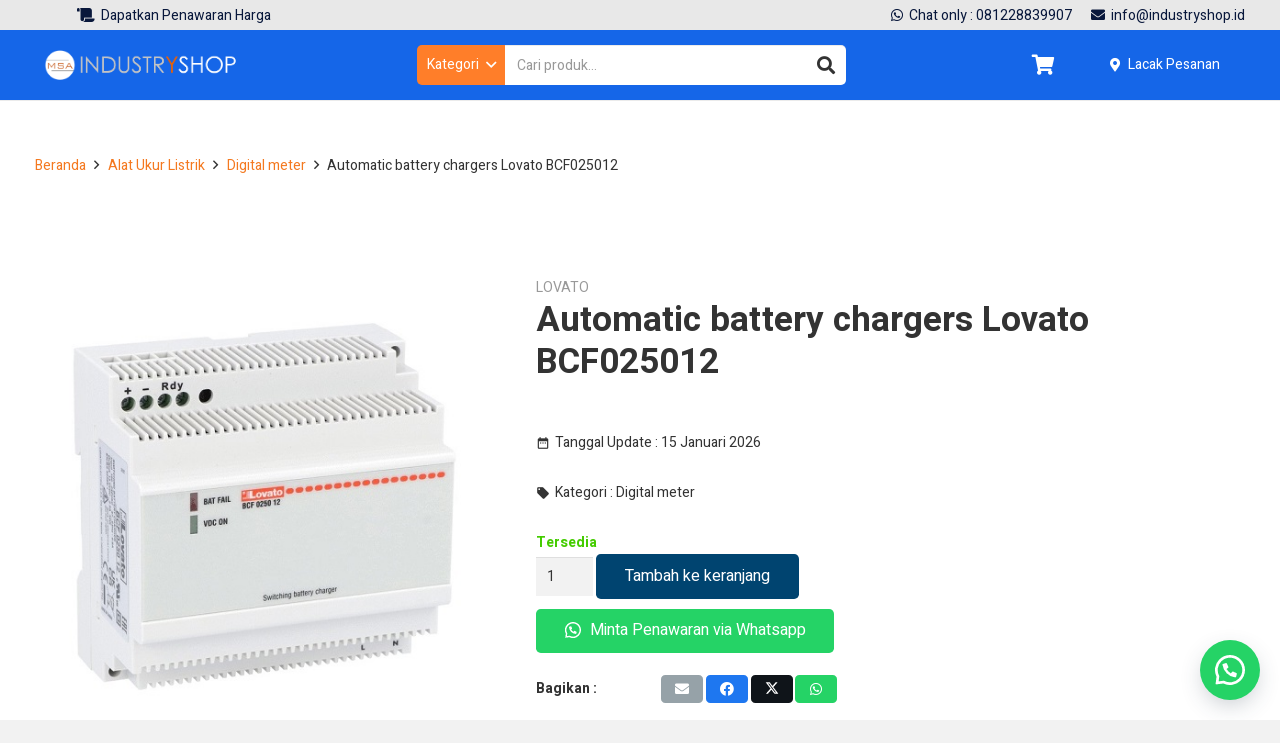

--- FILE ---
content_type: text/html
request_url: https://www.industryshop.id/product/automatic-battery-chargers-lovato-bcf025012/
body_size: 28340
content:
<!DOCTYPE HTML>
<html lang="id">
<head>
<meta charset="UTF-8">
<style>
#wpadminbar #wp-admin-bar-wsm_free_top_button .ab-icon:before {
content: "\f239";
color: #FF9800;
top: 3px;
}
</style><meta name='robots' content='index, follow, max-image-preview:large, max-snippet:-1, max-video-preview:-1' />
<!-- This site is optimized with the Yoast SEO plugin v21.7 - https://yoast.com/wordpress/plugins/seo/ -->
<title>Jual Automatic battery chargers Lovato BCF025012 Januari 2026 - industryshop.id</title>
<meta name="description" content="Jual Automatic battery chargers Lovato BCF025012, Distributor, Untuk penawaran, bisa klik ke tombol permintaan penawaran selengkapnya." />
<link rel="canonical" href="https://www.industryshop.id/product/automatic-battery-chargers-lovato-bcf025012/" />
<meta property="og:locale" content="id_ID" />
<meta property="og:type" content="article" />
<meta property="og:title" content="Jual Automatic battery chargers Lovato BCF025012 Januari 2026 - industryshop.id" />
<meta property="og:description" content="Jual Automatic battery chargers Lovato BCF025012, Distributor, Untuk penawaran, bisa klik ke tombol permintaan penawaran selengkapnya." />
<meta property="og:url" content="https://www.industryshop.id/product/automatic-battery-chargers-lovato-bcf025012/" />
<meta property="og:site_name" content="industryshop.id" />
<meta property="article:modified_time" content="2026-01-15T02:14:46+00:00" />
<meta property="og:image" content="https://www.industryshop.id/wp-content/uploads/2023/08/Automatic-battery-chargers-Lovato-BCF025012.jpeg" />
<meta property="og:image:width" content="500" />
<meta property="og:image:height" content="500" />
<meta property="og:image:type" content="image/jpeg" />
<meta name="twitter:card" content="summary_large_image" />
<meta name="twitter:label1" content="Estimasi waktu membaca" />
<meta name="twitter:data1" content="3 menit" />
<script type="application/ld+json" class="yoast-schema-graph">{"@context":"https://schema.org","@graph":[{"@type":"WebPage","@id":"https://www.industryshop.id/product/automatic-battery-chargers-lovato-bcf025012/","url":"https://www.industryshop.id/product/automatic-battery-chargers-lovato-bcf025012/","name":"Jual Automatic battery chargers Lovato BCF025012 Januari 2026 - industryshop.id","isPartOf":{"@id":"https://www.industryshop.id/#website"},"primaryImageOfPage":{"@id":"https://www.industryshop.id/product/automatic-battery-chargers-lovato-bcf025012/#primaryimage"},"image":{"@id":"https://www.industryshop.id/product/automatic-battery-chargers-lovato-bcf025012/#primaryimage"},"thumbnailUrl":"https://www.industryshop.id/wp-content/uploads/2023/08/Automatic-battery-chargers-Lovato-BCF025012.jpeg","datePublished":"2023-08-08T01:37:43+00:00","dateModified":"2026-01-15T02:14:46+00:00","description":"Jual Automatic battery chargers Lovato BCF025012, Distributor, Untuk penawaran, bisa klik ke tombol permintaan penawaran selengkapnya.","breadcrumb":{"@id":"https://www.industryshop.id/product/automatic-battery-chargers-lovato-bcf025012/#breadcrumb"},"inLanguage":"id","potentialAction":[{"@type":"ReadAction","target":["https://www.industryshop.id/product/automatic-battery-chargers-lovato-bcf025012/"]}]},{"@type":"ImageObject","inLanguage":"id","@id":"https://www.industryshop.id/product/automatic-battery-chargers-lovato-bcf025012/#primaryimage","url":"https://www.industryshop.id/wp-content/uploads/2023/08/Automatic-battery-chargers-Lovato-BCF025012.jpeg","contentUrl":"https://www.industryshop.id/wp-content/uploads/2023/08/Automatic-battery-chargers-Lovato-BCF025012.jpeg","width":500,"height":500,"caption":"Automatic battery chargers Lovato BCF025012"},{"@type":"BreadcrumbList","@id":"https://www.industryshop.id/product/automatic-battery-chargers-lovato-bcf025012/#breadcrumb","itemListElement":[{"@type":"ListItem","position":1,"name":"Home","item":"https://www.industryshop.id/"},{"@type":"ListItem","position":2,"name":"Semua Produk","item":"https://www.industryshop.id/shop/"},{"@type":"ListItem","position":3,"name":"Automatic battery chargers Lovato BCF025012"}]},{"@type":"WebSite","@id":"https://www.industryshop.id/#website","url":"https://www.industryshop.id/","name":"industryshop.id","description":"","potentialAction":[{"@type":"SearchAction","target":{"@type":"EntryPoint","urlTemplate":"https://www.industryshop.id/?s={search_term_string}"},"query-input":"required name=search_term_string"}],"inLanguage":"id"}]}</script>
<!-- / Yoast SEO plugin. -->
<link rel='dns-prefetch' href='//fonts.googleapis.com' />
<link rel="alternate" type="application/rss+xml" title="industryshop.id &raquo; Feed" href="https://www.industryshop.id/feed/" />
<meta name="viewport" content="width=device-width, initial-scale=1">
<meta name="SKYPE_TOOLBAR" content="SKYPE_TOOLBAR_PARSER_COMPATIBLE">
<meta name="theme-color" content="#0f243e">
<meta property="og:title" content="Jual Automatic battery chargers Lovato BCF025012 Januari 2026 - industryshop.id">
<meta property="og:url" content="https://www.industryshop.id/product/automatic-battery-chargers-lovato-bcf025012/">
<meta property="og:locale" content="id_ID">
<meta property="og:site_name" content="industryshop.id">
<meta property="og:type" content="product">
<meta property="og:image" content="https://www.industryshop.id/wp-content/uploads/2023/08/Automatic-battery-chargers-Lovato-BCF025012.jpeg" itemprop="image">
<!-- <link rel='stylesheet' id='wp-block-library-css' href='https://www.industryshop.id/wp-includes/css/dist/block-library/style.min.css?ver=6.4.7' media='all' /> -->
<link rel="stylesheet" type="text/css" href="//www.industryshop.id/wp-content/cache/wpfc-minified/9j353fb8/7wth3.css" media="all"/>
<style id='classic-theme-styles-inline-css'>
/*! This file is auto-generated */
.wp-block-button__link{color:#fff;background-color:#32373c;border-radius:9999px;box-shadow:none;text-decoration:none;padding:calc(.667em + 2px) calc(1.333em + 2px);font-size:1.125em}.wp-block-file__button{background:#32373c;color:#fff;text-decoration:none}
</style>
<style id='global-styles-inline-css'>
body{--wp--preset--color--black: #000000;--wp--preset--color--cyan-bluish-gray: #abb8c3;--wp--preset--color--white: #ffffff;--wp--preset--color--pale-pink: #f78da7;--wp--preset--color--vivid-red: #cf2e2e;--wp--preset--color--luminous-vivid-orange: #ff6900;--wp--preset--color--luminous-vivid-amber: #fcb900;--wp--preset--color--light-green-cyan: #7bdcb5;--wp--preset--color--vivid-green-cyan: #00d084;--wp--preset--color--pale-cyan-blue: #8ed1fc;--wp--preset--color--vivid-cyan-blue: #0693e3;--wp--preset--color--vivid-purple: #9b51e0;--wp--preset--gradient--vivid-cyan-blue-to-vivid-purple: linear-gradient(135deg,rgba(6,147,227,1) 0%,rgb(155,81,224) 100%);--wp--preset--gradient--light-green-cyan-to-vivid-green-cyan: linear-gradient(135deg,rgb(122,220,180) 0%,rgb(0,208,130) 100%);--wp--preset--gradient--luminous-vivid-amber-to-luminous-vivid-orange: linear-gradient(135deg,rgba(252,185,0,1) 0%,rgba(255,105,0,1) 100%);--wp--preset--gradient--luminous-vivid-orange-to-vivid-red: linear-gradient(135deg,rgba(255,105,0,1) 0%,rgb(207,46,46) 100%);--wp--preset--gradient--very-light-gray-to-cyan-bluish-gray: linear-gradient(135deg,rgb(238,238,238) 0%,rgb(169,184,195) 100%);--wp--preset--gradient--cool-to-warm-spectrum: linear-gradient(135deg,rgb(74,234,220) 0%,rgb(151,120,209) 20%,rgb(207,42,186) 40%,rgb(238,44,130) 60%,rgb(251,105,98) 80%,rgb(254,248,76) 100%);--wp--preset--gradient--blush-light-purple: linear-gradient(135deg,rgb(255,206,236) 0%,rgb(152,150,240) 100%);--wp--preset--gradient--blush-bordeaux: linear-gradient(135deg,rgb(254,205,165) 0%,rgb(254,45,45) 50%,rgb(107,0,62) 100%);--wp--preset--gradient--luminous-dusk: linear-gradient(135deg,rgb(255,203,112) 0%,rgb(199,81,192) 50%,rgb(65,88,208) 100%);--wp--preset--gradient--pale-ocean: linear-gradient(135deg,rgb(255,245,203) 0%,rgb(182,227,212) 50%,rgb(51,167,181) 100%);--wp--preset--gradient--electric-grass: linear-gradient(135deg,rgb(202,248,128) 0%,rgb(113,206,126) 100%);--wp--preset--gradient--midnight: linear-gradient(135deg,rgb(2,3,129) 0%,rgb(40,116,252) 100%);--wp--preset--font-size--small: 13px;--wp--preset--font-size--medium: 20px;--wp--preset--font-size--large: 36px;--wp--preset--font-size--x-large: 42px;--wp--preset--spacing--20: 0.44rem;--wp--preset--spacing--30: 0.67rem;--wp--preset--spacing--40: 1rem;--wp--preset--spacing--50: 1.5rem;--wp--preset--spacing--60: 2.25rem;--wp--preset--spacing--70: 3.38rem;--wp--preset--spacing--80: 5.06rem;--wp--preset--shadow--natural: 6px 6px 9px rgba(0, 0, 0, 0.2);--wp--preset--shadow--deep: 12px 12px 50px rgba(0, 0, 0, 0.4);--wp--preset--shadow--sharp: 6px 6px 0px rgba(0, 0, 0, 0.2);--wp--preset--shadow--outlined: 6px 6px 0px -3px rgba(255, 255, 255, 1), 6px 6px rgba(0, 0, 0, 1);--wp--preset--shadow--crisp: 6px 6px 0px rgba(0, 0, 0, 1);}:where(.is-layout-flex){gap: 0.5em;}:where(.is-layout-grid){gap: 0.5em;}body .is-layout-flow > .alignleft{float: left;margin-inline-start: 0;margin-inline-end: 2em;}body .is-layout-flow > .alignright{float: right;margin-inline-start: 2em;margin-inline-end: 0;}body .is-layout-flow > .aligncenter{margin-left: auto !important;margin-right: auto !important;}body .is-layout-constrained > .alignleft{float: left;margin-inline-start: 0;margin-inline-end: 2em;}body .is-layout-constrained > .alignright{float: right;margin-inline-start: 2em;margin-inline-end: 0;}body .is-layout-constrained > .aligncenter{margin-left: auto !important;margin-right: auto !important;}body .is-layout-constrained > :where(:not(.alignleft):not(.alignright):not(.alignfull)){max-width: var(--wp--style--global--content-size);margin-left: auto !important;margin-right: auto !important;}body .is-layout-constrained > .alignwide{max-width: var(--wp--style--global--wide-size);}body .is-layout-flex{display: flex;}body .is-layout-flex{flex-wrap: wrap;align-items: center;}body .is-layout-flex > *{margin: 0;}body .is-layout-grid{display: grid;}body .is-layout-grid > *{margin: 0;}:where(.wp-block-columns.is-layout-flex){gap: 2em;}:where(.wp-block-columns.is-layout-grid){gap: 2em;}:where(.wp-block-post-template.is-layout-flex){gap: 1.25em;}:where(.wp-block-post-template.is-layout-grid){gap: 1.25em;}.has-black-color{color: var(--wp--preset--color--black) !important;}.has-cyan-bluish-gray-color{color: var(--wp--preset--color--cyan-bluish-gray) !important;}.has-white-color{color: var(--wp--preset--color--white) !important;}.has-pale-pink-color{color: var(--wp--preset--color--pale-pink) !important;}.has-vivid-red-color{color: var(--wp--preset--color--vivid-red) !important;}.has-luminous-vivid-orange-color{color: var(--wp--preset--color--luminous-vivid-orange) !important;}.has-luminous-vivid-amber-color{color: var(--wp--preset--color--luminous-vivid-amber) !important;}.has-light-green-cyan-color{color: var(--wp--preset--color--light-green-cyan) !important;}.has-vivid-green-cyan-color{color: var(--wp--preset--color--vivid-green-cyan) !important;}.has-pale-cyan-blue-color{color: var(--wp--preset--color--pale-cyan-blue) !important;}.has-vivid-cyan-blue-color{color: var(--wp--preset--color--vivid-cyan-blue) !important;}.has-vivid-purple-color{color: var(--wp--preset--color--vivid-purple) !important;}.has-black-background-color{background-color: var(--wp--preset--color--black) !important;}.has-cyan-bluish-gray-background-color{background-color: var(--wp--preset--color--cyan-bluish-gray) !important;}.has-white-background-color{background-color: var(--wp--preset--color--white) !important;}.has-pale-pink-background-color{background-color: var(--wp--preset--color--pale-pink) !important;}.has-vivid-red-background-color{background-color: var(--wp--preset--color--vivid-red) !important;}.has-luminous-vivid-orange-background-color{background-color: var(--wp--preset--color--luminous-vivid-orange) !important;}.has-luminous-vivid-amber-background-color{background-color: var(--wp--preset--color--luminous-vivid-amber) !important;}.has-light-green-cyan-background-color{background-color: var(--wp--preset--color--light-green-cyan) !important;}.has-vivid-green-cyan-background-color{background-color: var(--wp--preset--color--vivid-green-cyan) !important;}.has-pale-cyan-blue-background-color{background-color: var(--wp--preset--color--pale-cyan-blue) !important;}.has-vivid-cyan-blue-background-color{background-color: var(--wp--preset--color--vivid-cyan-blue) !important;}.has-vivid-purple-background-color{background-color: var(--wp--preset--color--vivid-purple) !important;}.has-black-border-color{border-color: var(--wp--preset--color--black) !important;}.has-cyan-bluish-gray-border-color{border-color: var(--wp--preset--color--cyan-bluish-gray) !important;}.has-white-border-color{border-color: var(--wp--preset--color--white) !important;}.has-pale-pink-border-color{border-color: var(--wp--preset--color--pale-pink) !important;}.has-vivid-red-border-color{border-color: var(--wp--preset--color--vivid-red) !important;}.has-luminous-vivid-orange-border-color{border-color: var(--wp--preset--color--luminous-vivid-orange) !important;}.has-luminous-vivid-amber-border-color{border-color: var(--wp--preset--color--luminous-vivid-amber) !important;}.has-light-green-cyan-border-color{border-color: var(--wp--preset--color--light-green-cyan) !important;}.has-vivid-green-cyan-border-color{border-color: var(--wp--preset--color--vivid-green-cyan) !important;}.has-pale-cyan-blue-border-color{border-color: var(--wp--preset--color--pale-cyan-blue) !important;}.has-vivid-cyan-blue-border-color{border-color: var(--wp--preset--color--vivid-cyan-blue) !important;}.has-vivid-purple-border-color{border-color: var(--wp--preset--color--vivid-purple) !important;}.has-vivid-cyan-blue-to-vivid-purple-gradient-background{background: var(--wp--preset--gradient--vivid-cyan-blue-to-vivid-purple) !important;}.has-light-green-cyan-to-vivid-green-cyan-gradient-background{background: var(--wp--preset--gradient--light-green-cyan-to-vivid-green-cyan) !important;}.has-luminous-vivid-amber-to-luminous-vivid-orange-gradient-background{background: var(--wp--preset--gradient--luminous-vivid-amber-to-luminous-vivid-orange) !important;}.has-luminous-vivid-orange-to-vivid-red-gradient-background{background: var(--wp--preset--gradient--luminous-vivid-orange-to-vivid-red) !important;}.has-very-light-gray-to-cyan-bluish-gray-gradient-background{background: var(--wp--preset--gradient--very-light-gray-to-cyan-bluish-gray) !important;}.has-cool-to-warm-spectrum-gradient-background{background: var(--wp--preset--gradient--cool-to-warm-spectrum) !important;}.has-blush-light-purple-gradient-background{background: var(--wp--preset--gradient--blush-light-purple) !important;}.has-blush-bordeaux-gradient-background{background: var(--wp--preset--gradient--blush-bordeaux) !important;}.has-luminous-dusk-gradient-background{background: var(--wp--preset--gradient--luminous-dusk) !important;}.has-pale-ocean-gradient-background{background: var(--wp--preset--gradient--pale-ocean) !important;}.has-electric-grass-gradient-background{background: var(--wp--preset--gradient--electric-grass) !important;}.has-midnight-gradient-background{background: var(--wp--preset--gradient--midnight) !important;}.has-small-font-size{font-size: var(--wp--preset--font-size--small) !important;}.has-medium-font-size{font-size: var(--wp--preset--font-size--medium) !important;}.has-large-font-size{font-size: var(--wp--preset--font-size--large) !important;}.has-x-large-font-size{font-size: var(--wp--preset--font-size--x-large) !important;}
.wp-block-navigation a:where(:not(.wp-element-button)){color: inherit;}
:where(.wp-block-post-template.is-layout-flex){gap: 1.25em;}:where(.wp-block-post-template.is-layout-grid){gap: 1.25em;}
:where(.wp-block-columns.is-layout-flex){gap: 2em;}:where(.wp-block-columns.is-layout-grid){gap: 2em;}
.wp-block-pullquote{font-size: 1.5em;line-height: 1.6;}
</style>
<!-- <link rel='stylesheet' id='contact-form-7-css' href='https://www.industryshop.id/wp-content/plugins/contact-form-7/includes/css/styles.css?ver=5.8.5' media='all' /> -->
<!-- <link rel='stylesheet' id='click-order-chat-css' href='https://www.industryshop.id/wp-content/plugins/wayra-click-to-order-or-chat/public/css/click-order-chat-public.css?ver=1.0.8' media='all' /> -->
<!-- <link rel='stylesheet' id='hide-checkout-mini-cart-button-css' href='https://www.industryshop.id/wp-content/plugins/wayra-click-to-order-or-chat/public/css/click-order-chat-public.css?ver=6.4.7' media='all' /> -->
<link rel="stylesheet" type="text/css" href="//www.industryshop.id/wp-content/cache/wpfc-minified/6mtqxxgl/7wth3.css" media="all"/>
<style id='hide-checkout-mini-cart-button-inline-css'>
a.button.checkout {
display: none !important;
}
</style>
<!-- <link rel='stylesheet' id='photoswipe-css' href='https://www.industryshop.id/wp-content/plugins/woocommerce/assets/css/photoswipe/photoswipe.min.css?ver=8.6.3' media='all' /> -->
<!-- <link rel='stylesheet' id='photoswipe-default-skin-css' href='https://www.industryshop.id/wp-content/plugins/woocommerce/assets/css/photoswipe/default-skin/default-skin.min.css?ver=8.6.3' media='all' /> -->
<link rel="stylesheet" type="text/css" href="//www.industryshop.id/wp-content/cache/wpfc-minified/maqs2yf8/7wth4.css" media="all"/>
<style id='woocommerce-inline-inline-css'>
.woocommerce form .form-row .required { visibility: visible; }
</style>
<!-- <link rel='stylesheet' id='wsm-style-css' href='https://www.industryshop.id/wp-content/plugins/wp-stats-manager/css/style.css?ver=1.2' media='all' /> -->
<!-- <link rel='stylesheet' id='wpcargo-custom-bootstrap-styles-css' href='https://www.industryshop.id/wp-content/plugins/wpcargo/assets/css/main.min.css?ver=6.9.7' media='all' /> -->
<!-- <link rel='stylesheet' id='wpcargo-fontawesome-styles-css' href='https://www.industryshop.id/wp-content/plugins/wpcargo/assets/css/fontawesome.min.css?ver=6.9.7' media='all' /> -->
<!-- <link rel='stylesheet' id='wpcargo-styles-css' href='https://www.industryshop.id/wp-content/plugins/wpcargo/assets/css/wpcargo-style.css?ver=6.9.7' media='all' /> -->
<!-- <link rel='stylesheet' id='wpcargo-datetimepicker-css' href='https://www.industryshop.id/wp-content/plugins/wpcargo/admin/assets/css/jquery.datetimepicker.min.css?ver=6.9.7' media='all' /> -->
<link rel="stylesheet" type="text/css" href="//www.industryshop.id/wp-content/cache/wpfc-minified/7nbfhbql/7wth3.css" media="all"/>
<link rel='stylesheet' id='us-fonts-css' href='https://fonts.googleapis.com/css?family=Heebo%3A400%2C700&#038;display=swap&#038;ver=6.4.7' media='all' />
<!-- <link rel='stylesheet' id='us-style-css' href='https://www.industryshop.id/wp-content/themes/indshop/css/style.min.css?ver=8.19' media='all' /> -->
<!-- <link rel='stylesheet' id='us-woocommerce-css' href='https://www.industryshop.id/wp-content/themes/indshop/common/css/plugins/woocommerce.min.css?ver=8.19' media='all' /> -->
<link rel="stylesheet" type="text/css" href="//www.industryshop.id/wp-content/cache/wpfc-minified/23e69arw/7wth3.css" media="all"/>
<script src='//www.industryshop.id/wp-content/cache/wpfc-minified/djl9vrpp/7wth3.js' type="text/javascript"></script>
<!-- <script src="https://www.industryshop.id/wp-includes/js/jquery/jquery.min.js?ver=3.7.1" id="jquery-core-js"></script> -->
<script id="jquery-js-after">
var v = jQuery.fn.jquery;
if (v && parseInt(v) >= 3 && window.self === window.top) {
var readyList=[];
window.originalReadyMethod = jQuery.fn.ready;
jQuery.fn.ready = function(){
if(arguments.length && arguments.length > 0 && typeof arguments[0] === "function") {
readyList.push({"c": this, "a": arguments});
}
return window.originalReadyMethod.apply( this, arguments );
};
window.wpfReadyList = readyList;
}
</script>
<script src='//www.industryshop.id/wp-content/cache/wpfc-minified/esfsbdho/7wth3.js' type="text/javascript"></script>
<!-- <script src="https://www.industryshop.id/wp-content/plugins/woocommerce/assets/js/jquery-blockui/jquery.blockUI.min.js?ver=2.7.0-wc.8.6.3" id="jquery-blockui-js" defer data-wp-strategy="defer"></script> -->
<script id="wc-add-to-cart-js-extra">
var wc_add_to_cart_params = {"ajax_url":"\/wp-admin\/admin-ajax.php","wc_ajax_url":"\/?wc-ajax=%%endpoint%%","i18n_view_cart":"Lihat keranjang","cart_url":"https:\/\/www.industryshop.id\/cart\/","is_cart":"","cart_redirect_after_add":"no"};
</script>
<script src='//www.industryshop.id/wp-content/cache/wpfc-minified/8n5m40zz/7wth4.js' type="text/javascript"></script>
<!-- <script src="https://www.industryshop.id/wp-content/plugins/woocommerce/assets/js/frontend/add-to-cart.min.js?ver=8.6.3" id="wc-add-to-cart-js" defer data-wp-strategy="defer"></script> -->
<!-- <script src="https://www.industryshop.id/wp-content/plugins/woocommerce/assets/js/zoom/jquery.zoom.min.js?ver=1.7.21-wc.8.6.3" id="zoom-js" defer data-wp-strategy="defer"></script> -->
<!-- <script src="https://www.industryshop.id/wp-content/plugins/woocommerce/assets/js/photoswipe/photoswipe.min.js?ver=4.1.1-wc.8.6.3" id="photoswipe-js" defer data-wp-strategy="defer"></script> -->
<!-- <script src="https://www.industryshop.id/wp-content/plugins/woocommerce/assets/js/photoswipe/photoswipe-ui-default.min.js?ver=4.1.1-wc.8.6.3" id="photoswipe-ui-default-js" defer data-wp-strategy="defer"></script> -->
<script id="wc-single-product-js-extra">
var wc_single_product_params = {"i18n_required_rating_text":"Silakan pilih rating","review_rating_required":"yes","flexslider":{"rtl":false,"animation":"slide","smoothHeight":true,"directionNav":false,"controlNav":"thumbnails","slideshow":false,"animationSpeed":500,"animationLoop":false,"allowOneSlide":false},"zoom_enabled":"1","zoom_options":[],"photoswipe_enabled":"1","photoswipe_options":{"shareEl":false,"closeOnScroll":false,"history":false,"hideAnimationDuration":0,"showAnimationDuration":0},"flexslider_enabled":"1"};
</script>
<script src='//www.industryshop.id/wp-content/cache/wpfc-minified/f2fnrfi7/7wth4.js' type="text/javascript"></script>
<!-- <script src="https://www.industryshop.id/wp-content/plugins/woocommerce/assets/js/frontend/single-product.min.js?ver=8.6.3" id="wc-single-product-js" defer data-wp-strategy="defer"></script> -->
<!-- <script src="https://www.industryshop.id/wp-content/plugins/woocommerce/assets/js/js-cookie/js.cookie.min.js?ver=2.1.4-wc.8.6.3" id="js-cookie-js" defer data-wp-strategy="defer"></script> -->
<script id="woocommerce-js-extra">
var woocommerce_params = {"ajax_url":"\/wp-admin\/admin-ajax.php","wc_ajax_url":"\/?wc-ajax=%%endpoint%%"};
</script>
<script src='//www.industryshop.id/wp-content/cache/wpfc-minified/89kqd6pb/7wth3.js' type="text/javascript"></script>
<!-- <script src="https://www.industryshop.id/wp-content/plugins/woocommerce/assets/js/frontend/woocommerce.min.js?ver=8.6.3" id="woocommerce-js" defer data-wp-strategy="defer"></script> -->
<script id="wpcargo-js-js-extra">
var wpcargoAJAXHandler = {"ajax_url":"https:\/\/www.industryshop.id\/wp-admin\/admin-ajax.php","pageURL":"https:\/\/www.industryshop.id\/product\/automatic-battery-chargers-lovato-bcf025012\/","date_format":"Y-m-d","time_format":"H:i a","datetime_format":"Y-m-d H:i a"};
</script>
<script src='//www.industryshop.id/wp-content/cache/wpfc-minified/6sq3b0/7wth3.js' type="text/javascript"></script>
<!-- <script src="https://www.industryshop.id/wp-content/plugins/wpcargo/assets/js/wpcargo.js?ver=6.9.7" id="wpcargo-js-js"></script> -->
<!-- <script src="https://www.industryshop.id/wp-content/plugins/wpcargo/admin/assets/js/jquery.datetimepicker.full.min.js?ver=6.9.7" id="wpcargo-datetimepicker-js"></script> -->
<script></script><link rel="https://api.w.org/" href="https://www.industryshop.id/wp-json/" /><link rel="alternate" type="application/json" href="https://www.industryshop.id/wp-json/wp/v2/product/18114" /><link rel="EditURI" type="application/rsd+xml" title="RSD" href="https://www.industryshop.id/xmlrpc.php?rsd" />
<meta name="generator" content="WordPress 6.4.7" />
<meta name="generator" content="WooCommerce 8.6.3" />
<link rel='shortlink' href='https://www.industryshop.id/?p=18114' />
<link rel="alternate" type="application/json+oembed" href="https://www.industryshop.id/wp-json/oembed/1.0/embed?url=https%3A%2F%2Fwww.industryshop.id%2Fproduct%2Fautomatic-battery-chargers-lovato-bcf025012%2F" />
<link rel="alternate" type="text/xml+oembed" href="https://www.industryshop.id/wp-json/oembed/1.0/embed?url=https%3A%2F%2Fwww.industryshop.id%2Fproduct%2Fautomatic-battery-chargers-lovato-bcf025012%2F&#038;format=xml" />
<meta name="google-site-verification" content="jzlN7rJqPdjCArncxSjcnEyryR6hGIYCizVuha9Qs5o" />
<!-- Global site tag (gtag.js) - Google Analytics -->
<script async src="https://www.googletagmanager.com/gtag/js?id=UA-220418511-1"></script>
<meta name="facebook-domain-verification" content="doiocqs04ug0njovvwtp1m4ra5rxqi" />
<script>
window.dataLayer = window.dataLayer || [];
function gtag(){dataLayer.push(arguments);}
gtag('js', new Date());
gtag('config', 'UA-220418511-1');
</script>	   
<!-- Wordpress Stats Manager -->
<script type="text/javascript">
var _wsm = _wsm || [];
_wsm.push(['trackPageView']);
_wsm.push(['enableLinkTracking']);
_wsm.push(['enableHeartBeatTimer']);
(function() {
var u="https://www.industryshop.id/wp-content/plugins/wp-stats-manager/";
_wsm.push(['setUrlReferrer', ""]);
_wsm.push(['setTrackerUrl',"https://www.industryshop.id/?wmcAction=wmcTrack"]);
_wsm.push(['setSiteId', "1"]);
_wsm.push(['setPageId', "18114"]);
_wsm.push(['setWpUserId', "0"]);           
var d=document, g=d.createElement('script'), s=d.getElementsByTagName('script')[0];
g.type='text/javascript'; g.async=true; g.defer=true; g.src=u+'js/wsm_new.js'; s.parentNode.insertBefore(g,s);
})();
</script>
<!-- End Wordpress Stats Manager Code -->
<style type="text/css">
:root {
--wpcargo: #00A924;
}
</style>
<script id="us_add_no_touch">
if ( ! /Android|webOS|iPhone|iPad|iPod|BlackBerry|IEMobile|Opera Mini/i.test( navigator.userAgent ) ) {
var root = document.getElementsByTagName( 'html' )[ 0 ]
root.className += " no-touch";
}
</script>
<noscript><style>.woocommerce-product-gallery{ opacity: 1 !important; }</style></noscript>
<meta name="generator" content="Powered by WPBakery Page Builder - drag and drop page builder for WordPress."/>
<script>document.onscroll = function() {myFunction()};
function myFunction() {
if (document.scrollTop = 0) {
document.getElementById("scroll-top-margin").style.top = "8rem"; 
} else {
document.getElementById("scroll-top-margin").style.top = "0";  
}
}</script><link rel="icon" href="https://www.industryshop.id/wp-content/uploads/2021/10/favicon-industryshop-36x36.png" sizes="32x32" />
<link rel="icon" href="https://www.industryshop.id/wp-content/uploads/2021/10/favicon-industryshop.png" sizes="192x192" />
<link rel="apple-touch-icon" href="https://www.industryshop.id/wp-content/uploads/2021/10/favicon-industryshop.png" />
<meta name="msapplication-TileImage" content="https://www.industryshop.id/wp-content/uploads/2021/10/favicon-industryshop.png" />
<style id="wp-custom-css">
.w-form-row-field > input {
height: 15px !important;
border-radius: 0 5px 5px 0 !important;
}
.min-height-grid-product {
min-height: 300px;
}
.wpfFilterButton {
background-color: #1b98e0;
color: white;
}
.wpfFilterButton:hover {
background-color: gray;
color: white;
}		</style>
<noscript><style> .wpb_animate_when_almost_visible { opacity: 1; }</style></noscript>		<style id="us-icon-fonts">@font-face{font-display:block;font-style:normal;font-family:"fontawesome";font-weight:900;src:url("https://www.industryshop.id/wp-content/themes/indshop/fonts/fa-solid-900.woff2?ver=8.19") format("woff2"),url("https://www.industryshop.id/wp-content/themes/indshop/fonts/fa-solid-900.woff?ver=8.19") format("woff")}.fas{font-family:"fontawesome";font-weight:900}@font-face{font-display:block;font-style:normal;font-family:"fontawesome";font-weight:400;src:url("https://www.industryshop.id/wp-content/themes/indshop/fonts/fa-regular-400.woff2?ver=8.19") format("woff2"),url("https://www.industryshop.id/wp-content/themes/indshop/fonts/fa-regular-400.woff?ver=8.19") format("woff")}.far{font-family:"fontawesome";font-weight:400}@font-face{font-display:block;font-style:normal;font-family:"fontawesome";font-weight:300;src:url("https://www.industryshop.id/wp-content/themes/indshop/fonts/fa-light-300.woff2?ver=8.19") format("woff2"),url("https://www.industryshop.id/wp-content/themes/indshop/fonts/fa-light-300.woff?ver=8.19") format("woff")}.fal{font-family:"fontawesome";font-weight:300}@font-face{font-display:block;font-style:normal;font-family:"Font Awesome 5 Duotone";font-weight:900;src:url("https://www.industryshop.id/wp-content/themes/indshop/fonts/fa-duotone-900.woff2?ver=8.19") format("woff2"),url("https://www.industryshop.id/wp-content/themes/indshop/fonts/fa-duotone-900.woff?ver=8.19") format("woff")}.fad{font-family:"Font Awesome 5 Duotone";font-weight:900}.fad{position:relative}.fad:before{position:absolute}.fad:after{opacity:0.4}@font-face{font-display:block;font-style:normal;font-family:"Font Awesome 5 Brands";font-weight:400;src:url("https://www.industryshop.id/wp-content/themes/indshop/fonts/fa-brands-400.woff2?ver=8.19") format("woff2"),url("https://www.industryshop.id/wp-content/themes/indshop/fonts/fa-brands-400.woff?ver=8.19") format("woff")}.fab{font-family:"Font Awesome 5 Brands";font-weight:400}@font-face{font-display:block;font-style:normal;font-family:"Material Icons";font-weight:400;src:url("https://www.industryshop.id/wp-content/themes/indshop/fonts/material-icons.woff2?ver=8.19") format("woff2"),url("https://www.industryshop.id/wp-content/themes/indshop/fonts/material-icons.woff?ver=8.19") format("woff")}.material-icons{font-family:"Material Icons";font-weight:400}</style>
<style id="us-theme-options-css">:root{--color-header-middle-bg:#0f243e;--color-header-middle-bg-grad:#0f243e;--color-header-middle-text:#ffffff;--color-header-middle-text-hover:#f47920;--color-header-transparent-bg:transparent;--color-header-transparent-bg-grad:transparent;--color-header-transparent-text:#ffffff;--color-header-transparent-text-hover:#ffffff;--color-chrome-toolbar:#0f243e;--color-chrome-toolbar-grad:#0f243e;--color-header-top-bg:#f5f5f5;--color-header-top-bg-grad:#f5f5f5;--color-header-top-text:#777777;--color-header-top-text-hover:#0f243e;--color-header-top-transparent-bg:rgba(0,0,0,0.2);--color-header-top-transparent-bg-grad:rgba(0,0,0,0.2);--color-header-top-transparent-text:rgba(255,255,255,0.66);--color-header-top-transparent-text-hover:#fff;--color-content-bg:#ffffff;--color-content-bg-grad:#ffffff;--color-content-bg-alt:#f2f2f2;--color-content-bg-alt-grad:#f2f2f2;--color-content-border:#e5e5e5;--color-content-heading:#333333;--color-content-heading-grad:#333333;--color-content-text:#333333;--color-content-link:#f47920;--color-content-link-hover:#f47920;--color-content-primary:#1a1a1a;--color-content-primary-grad:#1a1a1a;--color-content-secondary:#0f243e;--color-content-secondary-grad:#0f243e;--color-content-faded:#999999;--color-content-overlay:rgba(0,0,0,0.75);--color-content-overlay-grad:rgba(0,0,0,0.75);--color-alt-content-bg:#f2f2f2;--color-alt-content-bg-grad:#f2f2f2;--color-alt-content-bg-alt:#ffffff;--color-alt-content-bg-alt-grad:#ffffff;--color-alt-content-border:#dddddd;--color-alt-content-heading:#333333;--color-alt-content-heading-grad:#333333;--color-alt-content-text:#333333;--color-alt-content-link:#1b98e0;--color-alt-content-link-hover:#0f243e;--color-alt-content-primary:#1b98e0;--color-alt-content-primary-grad:#1b98e0;--color-alt-content-secondary:#0f243e;--color-alt-content-secondary-grad:#0f243e;--color-alt-content-faded:#999999;--color-alt-content-overlay:rgba(27,152,224,0.85);--color-alt-content-overlay-grad:rgba(27,152,224,0.85);--color-footer-bg:#ffffff;--color-footer-bg-grad:#ffffff;--color-footer-bg-alt:#f2f2f2;--color-footer-bg-alt-grad:#f2f2f2;--color-footer-border:#e5e5e5;--color-footer-heading:#fff;--color-footer-heading-grad:#fff;--color-footer-text:#777777;--color-footer-link:#1b98e0;--color-footer-link-hover:#0f243e;--color-subfooter-bg:#333333;--color-subfooter-bg-grad:#333333;--color-subfooter-bg-alt:#292929;--color-subfooter-bg-alt-grad:#292929;--color-subfooter-border:#444444;--color-subfooter-heading:#e3e7f0;--color-subfooter-heading-grad:#e3e7f0;--color-subfooter-text:#999999;--color-subfooter-link:#e5e5e5;--color-subfooter-link-hover:#1b98e0;--color-content-primary-faded:rgba(26,26,26,0.15);--box-shadow:0 5px 15px rgba(0,0,0,.15);--box-shadow-up:0 -5px 15px rgba(0,0,0,.15);--site-canvas-width:1300px;--site-content-width:1500px;--site-sidebar-width:25%;--text-block-margin-bottom:1.5rem;--inputs-font-size:1rem;--inputs-height:2.8rem;--inputs-padding:0.8rem;--inputs-border-width:0px;--inputs-text-color:var(--color-content-text)}.has-content-primary-color{color:var(--color-content-primary)}.has-content-primary-background-color{background:var(--color-content-primary-grad)}.has-content-secondary-color{color:var(--color-content-secondary)}.has-content-secondary-background-color{background:var(--color-content-secondary-grad)}.has-content-heading-color{color:var(--color-content-heading)}.has-content-heading-background-color{background:var(--color-content-heading-grad)}.has-content-text-color{color:var(--color-content-text)}.has-content-text-background-color{background:var(--color-content-text-grad)}.has-content-faded-color{color:var(--color-content-faded)}.has-content-faded-background-color{background:var(--color-content-faded-grad)}.has-content-border-color{color:var(--color-content-border)}.has-content-border-background-color{background:var(--color-content-border-grad)}.has-content-bg-alt-color{color:var(--color-content-bg-alt)}.has-content-bg-alt-background-color{background:var(--color-content-bg-alt-grad)}.has-content-bg-color{color:var(--color-content-bg)}.has-content-bg-background-color{background:var(--color-content-bg-grad)}:root{--font-family:Heebo,sans-serif;--font-size:1rem;--line-height:22px;--font-weight:400;--bold-font-weight:700;--text-transform:none;--font-style:normal;--letter-spacing:0em;--h1-font-family:Heebo,sans-serif;--h1-font-size:3.0rem;--h1-line-height:1.2;--h1-font-weight:400;--h1-bold-font-weight:700;--h1-font-style:normal;--h1-letter-spacing:0;--h1-margin-bottom:1.5rem;--h2-font-family:var(--h1-font-family);--h2-font-size:2.0rem;--h2-line-height:1.2;--h2-font-weight:var(--h1-font-weight);--h2-bold-font-weight:var(--h1-bold-font-weight);--h2-text-transform:var(--h1-text-transform);--h2-font-style:var(--h1-font-style);--h2-letter-spacing:0;--h2-margin-bottom:1.5rem;--h3-font-family:var(--h1-font-family);--h3-font-size:1.7rem;--h3-line-height:1.2;--h3-font-weight:var(--h1-font-weight);--h3-bold-font-weight:var(--h1-bold-font-weight);--h3-text-transform:var(--h1-text-transform);--h3-font-style:var(--h1-font-style);--h3-letter-spacing:0;--h3-margin-bottom:1.5rem;--h4-font-family:var(--h1-font-family);--h4-font-size:1.5rem;--h4-line-height:1.2;--h4-font-weight:var(--h1-font-weight);--h4-bold-font-weight:var(--h1-bold-font-weight);--h4-text-transform:var(--h1-text-transform);--h4-font-style:var(--h1-font-style);--h4-letter-spacing:0;--h4-margin-bottom:1.5rem;--h5-font-family:var(--h1-font-family);--h5-font-size:1.4rem;--h5-line-height:1.2;--h5-font-weight:var(--h1-font-weight);--h5-bold-font-weight:var(--h1-bold-font-weight);--h5-text-transform:var(--h1-text-transform);--h5-font-style:var(--h1-font-style);--h5-letter-spacing:0;--h5-margin-bottom:1.5rem;--h6-font-family:var(--h1-font-family);--h6-font-size:1.3rem;--h6-line-height:1.2;--h6-font-weight:var(--h1-font-weight);--h6-bold-font-weight:var(--h1-bold-font-weight);--h6-text-transform:var(--h1-text-transform);--h6-font-style:var(--h1-font-style);--h6-letter-spacing:0;--h6-margin-bottom:1.5rem}@media (min-width:1025px) and (max-width:1380px){:root{--font-size:14px}}@media (min-width:601px) and (max-width:1024px){:root{--font-size:14px}}@media (max-width:600px){:root{--font-size:16px;--line-height:28px}}h1{font-family:var(--h1-font-family,inherit);font-weight:var(--h1-font-weight,inherit);font-size:var(--h1-font-size,inherit);font-style:var(--h1-font-style,inherit);line-height:var(--h1-line-height,1.4);letter-spacing:var(--h1-letter-spacing,inherit);text-transform:var(--h1-text-transform,inherit);margin-bottom:var(--h1-margin-bottom,1.5rem)}h1>strong{font-weight:var(--h1-bold-font-weight,bold)}h2{font-family:var(--h2-font-family,inherit);font-weight:var(--h2-font-weight,inherit);font-size:var(--h2-font-size,inherit);font-style:var(--h2-font-style,inherit);line-height:var(--h2-line-height,1.4);letter-spacing:var(--h2-letter-spacing,inherit);text-transform:var(--h2-text-transform,inherit);margin-bottom:var(--h2-margin-bottom,1.5rem)}h2>strong{font-weight:var(--h2-bold-font-weight,bold)}h3{font-family:var(--h3-font-family,inherit);font-weight:var(--h3-font-weight,inherit);font-size:var(--h3-font-size,inherit);font-style:var(--h3-font-style,inherit);line-height:var(--h3-line-height,1.4);letter-spacing:var(--h3-letter-spacing,inherit);text-transform:var(--h3-text-transform,inherit);margin-bottom:var(--h3-margin-bottom,1.5rem)}h3>strong{font-weight:var(--h3-bold-font-weight,bold)}h4{font-family:var(--h4-font-family,inherit);font-weight:var(--h4-font-weight,inherit);font-size:var(--h4-font-size,inherit);font-style:var(--h4-font-style,inherit);line-height:var(--h4-line-height,1.4);letter-spacing:var(--h4-letter-spacing,inherit);text-transform:var(--h4-text-transform,inherit);margin-bottom:var(--h4-margin-bottom,1.5rem)}h4>strong{font-weight:var(--h4-bold-font-weight,bold)}h5{font-family:var(--h5-font-family,inherit);font-weight:var(--h5-font-weight,inherit);font-size:var(--h5-font-size,inherit);font-style:var(--h5-font-style,inherit);line-height:var(--h5-line-height,1.4);letter-spacing:var(--h5-letter-spacing,inherit);text-transform:var(--h5-text-transform,inherit);margin-bottom:var(--h5-margin-bottom,1.5rem)}h5>strong{font-weight:var(--h5-bold-font-weight,bold)}h6{font-family:var(--h6-font-family,inherit);font-weight:var(--h6-font-weight,inherit);font-size:var(--h6-font-size,inherit);font-style:var(--h6-font-style,inherit);line-height:var(--h6-line-height,1.4);letter-spacing:var(--h6-letter-spacing,inherit);text-transform:var(--h6-text-transform,inherit);margin-bottom:var(--h6-margin-bottom,1.5rem)}h6>strong{font-weight:var(--h6-bold-font-weight,bold)}body{background:var(--color-content-bg-alt)}@media (max-width:1580px){.l-main .aligncenter{max-width:calc(100vw - 5rem)}}@media (min-width:1381px){body.usb_preview .hide_on_default{opacity:0.25!important}.vc_hidden-lg,body:not(.usb_preview) .hide_on_default{display:none!important}.default_align_left{text-align:left;justify-content:flex-start}.default_align_right{text-align:right;justify-content:flex-end}.default_align_center{text-align:center;justify-content:center}.default_align_justify{justify-content:space-between}.w-hwrapper>.default_align_justify,.default_align_justify>.w-btn{width:100%}}@media (min-width:1025px) and (max-width:1380px){body.usb_preview .hide_on_laptops{opacity:0.25!important}.vc_hidden-md,body:not(.usb_preview) .hide_on_laptops{display:none!important}.laptops_align_left{text-align:left;justify-content:flex-start}.laptops_align_right{text-align:right;justify-content:flex-end}.laptops_align_center{text-align:center;justify-content:center}.laptops_align_justify{justify-content:space-between}.w-hwrapper>.laptops_align_justify,.laptops_align_justify>.w-btn{width:100%}.g-cols.via_grid[style*="--laptops-gap"]{grid-gap:var(--laptops-gap,3rem)}}@media (min-width:601px) and (max-width:1024px){body.usb_preview .hide_on_tablets{opacity:0.25!important}.vc_hidden-sm,body:not(.usb_preview) .hide_on_tablets{display:none!important}.tablets_align_left{text-align:left;justify-content:flex-start}.tablets_align_right{text-align:right;justify-content:flex-end}.tablets_align_center{text-align:center;justify-content:center}.tablets_align_justify{justify-content:space-between}.w-hwrapper>.tablets_align_justify,.tablets_align_justify>.w-btn{width:100%}.g-cols.via_grid[style*="--tablets-gap"]{grid-gap:var(--tablets-gap,3rem)}}@media (max-width:600px){body.usb_preview .hide_on_mobiles{opacity:0.25!important}.vc_hidden-xs,body:not(.usb_preview) .hide_on_mobiles{display:none!important}.mobiles_align_left{text-align:left;justify-content:flex-start}.mobiles_align_right{text-align:right;justify-content:flex-end}.mobiles_align_center{text-align:center;justify-content:center}.mobiles_align_justify{justify-content:space-between}.w-hwrapper>.mobiles_align_justify,.mobiles_align_justify>.w-btn{width:100%}.w-hwrapper.stack_on_mobiles{display:block}.w-hwrapper.stack_on_mobiles>*{display:block;margin:0 0 var(--hwrapper-gap,1.2rem)}.w-hwrapper.stack_on_mobiles>:last-child{margin-bottom:0}.g-cols.via_grid[style*="--mobiles-gap"]{grid-gap:var(--mobiles-gap,1.5rem)}}@media (max-width:600px){.g-cols.type_default>div[class*="vc_col-xs-"]{margin-top:1rem;margin-bottom:1rem}.g-cols>div:not([class*="vc_col-xs-"]){width:100%;margin:0 0 1.5rem}.g-cols.reversed>div:last-of-type{order:-1}.g-cols.type_boxes>div,.g-cols.reversed>div:first-child,.g-cols:not(.reversed)>div:last-child,.g-cols>div.has_bg_color{margin-bottom:0}.vc_col-xs-1{width:8.3333%}.vc_col-xs-2{width:16.6666%}.vc_col-xs-1\/5{width:20%}.vc_col-xs-3{width:25%}.vc_col-xs-4{width:33.3333%}.vc_col-xs-2\/5{width:40%}.vc_col-xs-5{width:41.6666%}.vc_col-xs-6{width:50%}.vc_col-xs-7{width:58.3333%}.vc_col-xs-3\/5{width:60%}.vc_col-xs-8{width:66.6666%}.vc_col-xs-9{width:75%}.vc_col-xs-4\/5{width:80%}.vc_col-xs-10{width:83.3333%}.vc_col-xs-11{width:91.6666%}.vc_col-xs-12{width:100%}.vc_col-xs-offset-0{margin-left:0}.vc_col-xs-offset-1{margin-left:8.3333%}.vc_col-xs-offset-2{margin-left:16.6666%}.vc_col-xs-offset-1\/5{margin-left:20%}.vc_col-xs-offset-3{margin-left:25%}.vc_col-xs-offset-4{margin-left:33.3333%}.vc_col-xs-offset-2\/5{margin-left:40%}.vc_col-xs-offset-5{margin-left:41.6666%}.vc_col-xs-offset-6{margin-left:50%}.vc_col-xs-offset-7{margin-left:58.3333%}.vc_col-xs-offset-3\/5{margin-left:60%}.vc_col-xs-offset-8{margin-left:66.6666%}.vc_col-xs-offset-9{margin-left:75%}.vc_col-xs-offset-4\/5{margin-left:80%}.vc_col-xs-offset-10{margin-left:83.3333%}.vc_col-xs-offset-11{margin-left:91.6666%}.vc_col-xs-offset-12{margin-left:100%}}@media (min-width:601px){.vc_col-sm-1{width:8.3333%}.vc_col-sm-2{width:16.6666%}.vc_col-sm-1\/5{width:20%}.vc_col-sm-3{width:25%}.vc_col-sm-4{width:33.3333%}.vc_col-sm-2\/5{width:40%}.vc_col-sm-5{width:41.6666%}.vc_col-sm-6{width:50%}.vc_col-sm-7{width:58.3333%}.vc_col-sm-3\/5{width:60%}.vc_col-sm-8{width:66.6666%}.vc_col-sm-9{width:75%}.vc_col-sm-4\/5{width:80%}.vc_col-sm-10{width:83.3333%}.vc_col-sm-11{width:91.6666%}.vc_col-sm-12{width:100%}.vc_col-sm-offset-0{margin-left:0}.vc_col-sm-offset-1{margin-left:8.3333%}.vc_col-sm-offset-2{margin-left:16.6666%}.vc_col-sm-offset-1\/5{margin-left:20%}.vc_col-sm-offset-3{margin-left:25%}.vc_col-sm-offset-4{margin-left:33.3333%}.vc_col-sm-offset-2\/5{margin-left:40%}.vc_col-sm-offset-5{margin-left:41.6666%}.vc_col-sm-offset-6{margin-left:50%}.vc_col-sm-offset-7{margin-left:58.3333%}.vc_col-sm-offset-3\/5{margin-left:60%}.vc_col-sm-offset-8{margin-left:66.6666%}.vc_col-sm-offset-9{margin-left:75%}.vc_col-sm-offset-4\/5{margin-left:80%}.vc_col-sm-offset-10{margin-left:83.3333%}.vc_col-sm-offset-11{margin-left:91.6666%}.vc_col-sm-offset-12{margin-left:100%}}@media (min-width:1025px){.vc_col-md-1{width:8.3333%}.vc_col-md-2{width:16.6666%}.vc_col-md-1\/5{width:20%}.vc_col-md-3{width:25%}.vc_col-md-4{width:33.3333%}.vc_col-md-2\/5{width:40%}.vc_col-md-5{width:41.6666%}.vc_col-md-6{width:50%}.vc_col-md-7{width:58.3333%}.vc_col-md-3\/5{width:60%}.vc_col-md-8{width:66.6666%}.vc_col-md-9{width:75%}.vc_col-md-4\/5{width:80%}.vc_col-md-10{width:83.3333%}.vc_col-md-11{width:91.6666%}.vc_col-md-12{width:100%}.vc_col-md-offset-0{margin-left:0}.vc_col-md-offset-1{margin-left:8.3333%}.vc_col-md-offset-2{margin-left:16.6666%}.vc_col-md-offset-1\/5{margin-left:20%}.vc_col-md-offset-3{margin-left:25%}.vc_col-md-offset-4{margin-left:33.3333%}.vc_col-md-offset-2\/5{margin-left:40%}.vc_col-md-offset-5{margin-left:41.6666%}.vc_col-md-offset-6{margin-left:50%}.vc_col-md-offset-7{margin-left:58.3333%}.vc_col-md-offset-3\/5{margin-left:60%}.vc_col-md-offset-8{margin-left:66.6666%}.vc_col-md-offset-9{margin-left:75%}.vc_col-md-offset-4\/5{margin-left:80%}.vc_col-md-offset-10{margin-left:83.3333%}.vc_col-md-offset-11{margin-left:91.6666%}.vc_col-md-offset-12{margin-left:100%}}@media (min-width:1381px){.vc_col-lg-1{width:8.3333%}.vc_col-lg-2{width:16.6666%}.vc_col-lg-1\/5{width:20%}.vc_col-lg-3{width:25%}.vc_col-lg-4{width:33.3333%}.vc_col-lg-2\/5{width:40%}.vc_col-lg-5{width:41.6666%}.vc_col-lg-6{width:50%}.vc_col-lg-7{width:58.3333%}.vc_col-lg-3\/5{width:60%}.vc_col-lg-8{width:66.6666%}.vc_col-lg-9{width:75%}.vc_col-lg-4\/5{width:80%}.vc_col-lg-10{width:83.3333%}.vc_col-lg-11{width:91.6666%}.vc_col-lg-12{width:100%}.vc_col-lg-offset-0{margin-left:0}.vc_col-lg-offset-1{margin-left:8.3333%}.vc_col-lg-offset-2{margin-left:16.6666%}.vc_col-lg-offset-1\/5{margin-left:20%}.vc_col-lg-offset-3{margin-left:25%}.vc_col-lg-offset-4{margin-left:33.3333%}.vc_col-lg-offset-2\/5{margin-left:40%}.vc_col-lg-offset-5{margin-left:41.6666%}.vc_col-lg-offset-6{margin-left:50%}.vc_col-lg-offset-7{margin-left:58.3333%}.vc_col-lg-offset-3\/5{margin-left:60%}.vc_col-lg-offset-8{margin-left:66.6666%}.vc_col-lg-offset-9{margin-left:75%}.vc_col-lg-offset-4\/5{margin-left:80%}.vc_col-lg-offset-10{margin-left:83.3333%}.vc_col-lg-offset-11{margin-left:91.6666%}.vc_col-lg-offset-12{margin-left:100%}}@media (min-width:601px) and (max-width:1024px){.g-cols.via_flex.type_default>div[class*="vc_col-md-"],.g-cols.via_flex.type_default>div[class*="vc_col-lg-"]{margin-top:1rem;margin-bottom:1rem}}@media (min-width:1025px) and (max-width:1380px){.g-cols.via_flex.type_default>div[class*="vc_col-lg-"]{margin-top:1rem;margin-bottom:1rem}}@media (max-width:767px){.l-canvas{overflow:hidden}.g-cols.stacking_default.reversed>div:last-of-type{order:-1}.g-cols.stacking_default.via_flex>div:not([class*="vc_col-xs"]){width:100%;margin:0 0 1.5rem}.g-cols.stacking_default.via_grid.mobiles-cols_1{grid-template-columns:100%}.g-cols.stacking_default.via_flex.type_boxes>div,.g-cols.stacking_default.via_flex.reversed>div:first-child,.g-cols.stacking_default.via_flex:not(.reversed)>div:last-child,.g-cols.stacking_default.via_flex>div.has_bg_color{margin-bottom:0}.g-cols.stacking_default.via_flex.type_default>.wpb_column.stretched{margin-left:-1rem;margin-right:-1rem}.g-cols.stacking_default.via_grid.mobiles-cols_1>.wpb_column.stretched,.g-cols.stacking_default.via_flex.type_boxes>.wpb_column.stretched{margin-left:-2.5rem;margin-right:-2.5rem;width:auto}.vc_column-inner.type_sticky>.wpb_wrapper,.vc_column_container.type_sticky>.vc_column-inner{top:0!important}}@media (min-width:768px){body:not(.rtl) .l-section.for_sidebar.at_left>div>.l-sidebar,.rtl .l-section.for_sidebar.at_right>div>.l-sidebar{order:-1}.vc_column_container.type_sticky>.vc_column-inner,.vc_column-inner.type_sticky>.wpb_wrapper{position:-webkit-sticky;position:sticky}.l-section.type_sticky{position:-webkit-sticky;position:sticky;top:0;z-index:11;transform:translateZ(0); transition:top 0.3s cubic-bezier(.78,.13,.15,.86) 0.1s}.header_hor .l-header.post_fixed.sticky_auto_hide{z-index:12}.admin-bar .l-section.type_sticky{top:32px}.l-section.type_sticky>.l-section-h{transition:padding-top 0.3s}.header_hor .l-header.pos_fixed:not(.down)~.l-main .l-section.type_sticky:not(:first-of-type){top:var(--header-sticky-height)}.admin-bar.header_hor .l-header.pos_fixed:not(.down)~.l-main .l-section.type_sticky:not(:first-of-type){top:calc( var(--header-sticky-height) + 32px )}.header_hor .l-header.pos_fixed.sticky:not(.down)~.l-main .l-section.type_sticky:first-of-type>.l-section-h{padding-top:var(--header-sticky-height)}.header_hor.headerinpos_bottom .l-header.pos_fixed.sticky:not(.down)~.l-main .l-section.type_sticky:first-of-type>.l-section-h{padding-bottom:var(--header-sticky-height)!important}}@media screen and (min-width:1580px){.g-cols.via_flex.type_default>.wpb_column.stretched:first-of-type{margin-left:calc( var(--site-content-width) / 2 + 0px / 2 + 1.5rem - 50vw)}.g-cols.via_flex.type_default>.wpb_column.stretched:last-of-type{margin-right:calc( var(--site-content-width) / 2 + 0px / 2 + 1.5rem - 50vw)}.l-main .alignfull, .w-separator.width_screen,.g-cols.via_grid>.wpb_column.stretched:first-of-type,.g-cols.via_flex.type_boxes>.wpb_column.stretched:first-of-type{margin-left:calc( var(--site-content-width) / 2 + 0px / 2 - 50vw )}.l-main .alignfull, .w-separator.width_screen,.g-cols.via_grid>.wpb_column.stretched:last-of-type,.g-cols.via_flex.type_boxes>.wpb_column.stretched:last-of-type{margin-right:calc( var(--site-content-width) / 2 + 0px / 2 - 50vw )}}@media (max-width:600px){.w-form-row.for_submit[style*=btn-size-mobiles] .w-btn{font-size:var(--btn-size-mobiles)!important}}a,button,input[type=submit],.ui-slider-handle{outline:none!important}.w-toplink,.w-header-show{background:rgba(0,0,0,0.3)}.no-touch .w-toplink.active:hover,.no-touch .w-header-show:hover{background:var(--color-content-primary-grad)}button[type=submit]:not(.w-btn),input[type=submit]:not(.w-btn),.woocommerce .button.alt,.woocommerce .button.checkout,.woocommerce .button.add_to_cart_button,.us-nav-style_1>*,.navstyle_1>.owl-nav button,.us-btn-style_1{font-family:var(--font-family);font-size:16px;line-height:1.2!important;font-weight:100;font-style:normal;text-transform:none;letter-spacing:0em;border-radius:0.3em;padding:0.8em 1.8em;background:#004470;border-color:transparent;color:#ffffff!important;box-shadow:0px 0em 0em 0px rgba(0,0,0,0.2)}button[type=submit]:not(.w-btn):before,input[type=submit]:not(.w-btn),.woocommerce .button.alt:before,.woocommerce .button.checkout:before,.woocommerce .button.add_to_cart_button:before,.us-nav-style_1>*:before,.navstyle_1>.owl-nav button:before,.us-btn-style_1:before{border-width:0px}.no-touch button[type=submit]:not(.w-btn):hover,.no-touch input[type=submit]:not(.w-btn):hover,.no-touch .woocommerce .button.alt:hover,.no-touch .woocommerce .button.checkout:hover,.no-touch .woocommerce .button.add_to_cart_button:hover,.us-nav-style_1>span.current,.no-touch .us-nav-style_1>a:hover,.no-touch .navstyle_1>.owl-nav button:hover,.no-touch .us-btn-style_1:hover{box-shadow:0px 0em 0em 0px rgba(0,0,0,0.2);background:#f47920;border-color:transparent;color:#ffffff!important}.us-nav-style_1>*{min-width:calc(1.2em + 2 * 0.8em)}.us-nav-style_4>*,.navstyle_4>.owl-nav button,.us-btn-style_4{font-family:var(--font-family);font-size:16px;line-height:1.20!important;font-weight:100;font-style:normal;text-transform:none;letter-spacing:0em;border-radius:0.3em;padding:0.8em 1.8em;background:var(--color-header-middle-text-hover);border-color:transparent;color:var(--color-header-middle-text)!important;box-shadow:0px 0em 0em 0px rgba(0,0,0,0.2)}.us-nav-style_4>*:before,.navstyle_4>.owl-nav button:before,.us-btn-style_4:before{border-width:0px}.us-nav-style_4>span.current,.no-touch .us-nav-style_4>a:hover,.no-touch .navstyle_4>.owl-nav button:hover,.no-touch .us-btn-style_4:hover{box-shadow:0px 0em 0em 0px rgba(0,0,0,0.2);background:var(--color-header-transparent-text);border-color:transparent;color:var(--color-content-link)!important}.us-nav-style_4>*{min-width:calc(1.20em + 2 * 0.8em)}.woocommerce .button,.woocommerce .actions .button,.us-nav-style_2>*,.navstyle_2>.owl-nav button,.us-btn-style_2{font-family:var(--font-family);font-size:16px;line-height:1.2!important;font-weight:700;font-style:normal;text-transform:none;letter-spacing:0em;border-radius:0.3em;padding:0.8em 1.8em;background:var(--color-content-border);border-color:transparent;color:var(--color-content-text)!important;box-shadow:0px 0em 0em 0px rgba(0,0,0,0.2)}.woocommerce .button:before,.woocommerce .actions .button:before,.us-nav-style_2>*:before,.navstyle_2>.owl-nav button:before,.us-btn-style_2:before{border-width:0px}.no-touch .woocommerce .button:hover,.no-touch .woocommerce .actions .button:hover,.us-nav-style_2>span.current,.no-touch .us-nav-style_2>a:hover,.no-touch .navstyle_2>.owl-nav button:hover,.no-touch .us-btn-style_2:hover{box-shadow:0px 0em 0em 0px rgba(0,0,0,0.2);background:var(--color-content-text);border-color:transparent;color:var(--color-content-bg)!important}.us-nav-style_2>*{min-width:calc(1.2em + 2 * 0.8em)}.us-nav-style_3>*,.navstyle_3>.owl-nav button,.us-btn-style_3{font-family:var(--font-family);font-size:0.8rem;line-height:1!important;font-weight:200;font-style:normal;text-transform:none;letter-spacing:0em;border-radius:0.3em;padding:0.8em 1.8em;background:var(--color-content-secondary);border-color:#ffffff;color:#ffffff!important;box-shadow:0px 0em 0em 0px rgba(0,0,0,0.2)}.us-nav-style_3>*:before,.navstyle_3>.owl-nav button:before,.us-btn-style_3:before{border-width:2px}.us-nav-style_3>span.current,.no-touch .us-nav-style_3>a:hover,.no-touch .navstyle_3>.owl-nav button:hover,.no-touch .us-btn-style_3:hover{box-shadow:0px 0em 0em 0px rgba(0,0,0,0.2);background:var(--color-header-middle-text);border-color:var(--color-content-secondary);color:var(--color-content-secondary)!important}.us-nav-style_3>*{min-width:calc(1em + 2 * 0.8em)}.us-nav-style_5>*,.navstyle_5>.owl-nav button,.us-btn-style_5{font-family:Lucida Sans Unicode,Lucida Grande,sans-serif;font-size:1.2rem;line-height:1.2!important;font-weight:600;font-style:normal;text-transform:none;letter-spacing:0em;border-radius:2em;padding:0.8em 1.8em;background:var(--color-header-transparent-bg);border-color:#ffffff;color:#ffffff!important;box-shadow:0px 0em 0em 0px rgba(0,0,0,0.2)}.us-nav-style_5>*:before,.navstyle_5>.owl-nav button:before,.us-btn-style_5:before{border-width:2px}.us-nav-style_5>span.current,.no-touch .us-nav-style_5>a:hover,.no-touch .navstyle_5>.owl-nav button:hover,.no-touch .us-btn-style_5:hover{box-shadow:0px 0em 0em 0px rgba(0,0,0,0.2);background:#ffffff;border-color:var(--color-header-transparent-bg);color:#006aeb!important}.us-nav-style_5>*{min-width:calc(1.2em + 2 * 0.8em)}.us-nav-style_6>*,.navstyle_6>.owl-nav button,.us-btn-style_6{font-family:Lucida Sans Unicode,Lucida Grande,sans-serif;font-size:1.20rem;line-height:1.20!important;font-weight:600;font-style:normal;text-transform:none;letter-spacing:0em;border-radius:2em;padding:0.8em 1.8em;background:var(--color-header-middle-bg);border-color:var(--color-header-middle-bg);color:#ffffff!important;box-shadow:0px 0em 0em 0px rgba(0,0,0,0.2)}.us-nav-style_6>*:before,.navstyle_6>.owl-nav button:before,.us-btn-style_6:before{border-width:2px}.us-nav-style_6>span.current,.no-touch .us-nav-style_6>a:hover,.no-touch .navstyle_6>.owl-nav button:hover,.no-touch .us-btn-style_6:hover{box-shadow:0px 0em 0em 0px rgba(0,0,0,0.2);background:#060f1a;border-color:#060f1a;color:#ffffff!important}.us-nav-style_6>*{min-width:calc(1.20em + 2 * 0.8em)}.us-nav-style_7>*,.navstyle_7>.owl-nav button,.us-btn-style_7{font-family:Lucida Sans Unicode,Lucida Grande,sans-serif;font-size:1.20rem;line-height:1.20!important;font-weight:600;font-style:normal;text-transform:none;letter-spacing:0em;border-radius:2em;padding:0.8em 1.8em;background:#075e54;border-color:#075e54;color:#ffffff!important;box-shadow:0px 0em 0em 0px rgba(0,0,0,0.2)}.us-nav-style_7>*:before,.navstyle_7>.owl-nav button:before,.us-btn-style_7:before{border-width:2px}.us-nav-style_7>span.current,.no-touch .us-nav-style_7>a:hover,.no-touch .navstyle_7>.owl-nav button:hover,.no-touch .us-btn-style_7:hover{box-shadow:0px 0em 0em 0px rgba(0,0,0,0.2);background:#060f1a;border-color:#060f1a;color:#ffffff!important}.us-nav-style_7>*{min-width:calc(1.20em + 2 * 0.8em)}.us-nav-style_8>*,.navstyle_8>.owl-nav button,.us-btn-style_8{font-size:1.2rem;line-height:1.2!important;font-weight:400;font-style:normal;text-transform:none;letter-spacing:0em;border-radius:0.3em;padding:0.8em 1.8em;background:transparent;border-color:transparent;color:#ffffff!important}.us-nav-style_8>*:before,.navstyle_8>.owl-nav button:before,.us-btn-style_8:before{border-width:2px}.us-nav-style_8>span.current,.no-touch .us-nav-style_8>a:hover,.no-touch .navstyle_8>.owl-nav button:hover,.no-touch .us-btn-style_8:hover{background:transparent;border-color:transparent;color:var(--color-header-middle-text-hover)!important}.us-nav-style_8>*{min-width:calc(1.2em + 2 * 0.8em)}.w-filter.state_desktop.style_drop_default .w-filter-item-title,.select2-selection,select,textarea,input:not([type=submit]){font-weight:400;letter-spacing:0em;border-radius:0rem;background:var(--color-content-bg-alt);border-color:var(--color-content-border);color:var(--color-content-text);box-shadow:0px 1px 0px 0px rgba(0,0,0,0.08) inset}.w-filter.state_desktop.style_drop_default .w-filter-item-title:focus,.select2-container--open .select2-selection,select:focus,textarea:focus,input:not([type=submit]):focus{box-shadow:0px 0px 0px 2px var(--color-content-primary)}.w-form-row.move_label .w-form-row-label{font-size:1rem;top:calc(2.8rem/2 + 0px - 0.7em);margin:0 0.8rem;background-color:var(--color-content-bg-alt);color:var(--color-content-text)}.w-form-row.with_icon.move_label .w-form-row-label{margin-left:calc(1.6em + 0.8rem)}.color_alternate input:not([type=submit]),.color_alternate textarea,.color_alternate select,.color_alternate .move_label .w-form-row-label{background:var(--color-alt-content-bg-alt-grad)}.color_footer-top input:not([type=submit]),.color_footer-top textarea,.color_footer-top select,.color_footer-top .w-form-row.move_label .w-form-row-label{background:var(--color-subfooter-bg-alt-grad)}.color_footer-bottom input:not([type=submit]),.color_footer-bottom textarea,.color_footer-bottom select,.color_footer-bottom .w-form-row.move_label .w-form-row-label{background:var(--color-footer-bg-alt-grad)}.color_alternate input:not([type=submit]),.color_alternate textarea,.color_alternate select{border-color:var(--color-alt-content-border)}.color_footer-top input:not([type=submit]),.color_footer-top textarea,.color_footer-top select{border-color:var(--color-subfooter-border)}.color_footer-bottom input:not([type=submit]),.color_footer-bottom textarea,.color_footer-bottom select{border-color:var(--color-footer-border)}.color_alternate input:not([type=submit]),.color_alternate textarea,.color_alternate select,.color_alternate .w-form-row-field>i,.color_alternate .w-form-row-field:after,.color_alternate .widget_search form:after,.color_footer-top input:not([type=submit]),.color_footer-top textarea,.color_footer-top select,.color_footer-top .w-form-row-field>i,.color_footer-top .w-form-row-field:after,.color_footer-top .widget_search form:after,.color_footer-bottom input:not([type=submit]),.color_footer-bottom textarea,.color_footer-bottom select,.color_footer-bottom .w-form-row-field>i,.color_footer-bottom .w-form-row-field:after,.color_footer-bottom .widget_search form:after{color:inherit}.leaflet-default-icon-path{background-image:url(https://www.industryshop.id/wp-content/themes/indshop/common/css/vendor/images/marker-icon.png)}.woocommerce-product-gallery--columns-4 li{width:25.000%}.woocommerce-product-gallery ol{margin:1.5px -1.5px 0}.woocommerce-product-gallery ol>li{padding:1.5px}.header_hor .w-nav.type_desktop .menu-item-16 .w-nav-list.level_2{left:0;right:0;transform-origin:50% 0;color:#ffffff}.header_hor .w-nav.type_desktop .menu-item-16{position:static}</style>
<style id="us-current-header-css"> .l-subheader.at_top,.l-subheader.at_top .w-dropdown-list,.l-subheader.at_top .type_mobile .w-nav-list.level_1{background:#e8e8e8;color:#08173b}.no-touch .l-subheader.at_top a:hover,.no-touch .l-header.bg_transparent .l-subheader.at_top .w-dropdown.opened a:hover{color:var(--color-header-middle-text-hover)}.l-header.bg_transparent:not(.sticky) .l-subheader.at_top{background:var(--color-header-top-transparent-bg);color:var(--color-header-top-transparent-text)}.no-touch .l-header.bg_transparent:not(.sticky) .at_top .w-cart-link:hover,.no-touch .l-header.bg_transparent:not(.sticky) .at_top .w-text a:hover,.no-touch .l-header.bg_transparent:not(.sticky) .at_top .w-html a:hover,.no-touch .l-header.bg_transparent:not(.sticky) .at_top .w-nav>a:hover,.no-touch .l-header.bg_transparent:not(.sticky) .at_top .w-menu a:hover,.no-touch .l-header.bg_transparent:not(.sticky) .at_top .w-search>a:hover,.no-touch .l-header.bg_transparent:not(.sticky) .at_top .w-dropdown a:hover,.no-touch .l-header.bg_transparent:not(.sticky) .at_top .type_desktop .menu-item.level_1:hover>a{color:var(--color-header-top-transparent-text-hover)}.l-subheader.at_middle,.l-subheader.at_middle .w-dropdown-list,.l-subheader.at_middle .type_mobile .w-nav-list.level_1{background:#1566e8;color:var(--color-header-middle-text)}.no-touch .l-subheader.at_middle a:hover,.no-touch .l-header.bg_transparent .l-subheader.at_middle .w-dropdown.opened a:hover{color:var(--color-header-middle-text-hover)}.l-header.bg_transparent:not(.sticky) .l-subheader.at_middle{background:var(--color-header-transparent-bg);color:var(--color-header-transparent-text)}.no-touch .l-header.bg_transparent:not(.sticky) .at_middle .w-cart-link:hover,.no-touch .l-header.bg_transparent:not(.sticky) .at_middle .w-text a:hover,.no-touch .l-header.bg_transparent:not(.sticky) .at_middle .w-html a:hover,.no-touch .l-header.bg_transparent:not(.sticky) .at_middle .w-nav>a:hover,.no-touch .l-header.bg_transparent:not(.sticky) .at_middle .w-menu a:hover,.no-touch .l-header.bg_transparent:not(.sticky) .at_middle .w-search>a:hover,.no-touch .l-header.bg_transparent:not(.sticky) .at_middle .w-dropdown a:hover,.no-touch .l-header.bg_transparent:not(.sticky) .at_middle .type_desktop .menu-item.level_1:hover>a{color:var(--color-header-transparent-text-hover)}.l-subheader.at_bottom,.l-subheader.at_bottom .w-dropdown-list,.l-subheader.at_bottom .type_mobile .w-nav-list.level_1{background:var(--color-header-middle-bg);color:var(--color-header-middle-text)}.no-touch .l-subheader.at_bottom a:hover,.no-touch .l-header.bg_transparent .l-subheader.at_bottom .w-dropdown.opened a:hover{color:var(--color-header-middle-text-hover)}.l-header.bg_transparent:not(.sticky) .l-subheader.at_bottom{background:var(--color-header-transparent-bg);color:var(--color-header-middle-bg)}.no-touch .l-header.bg_transparent:not(.sticky) .at_bottom .w-cart-link:hover,.no-touch .l-header.bg_transparent:not(.sticky) .at_bottom .w-text a:hover,.no-touch .l-header.bg_transparent:not(.sticky) .at_bottom .w-html a:hover,.no-touch .l-header.bg_transparent:not(.sticky) .at_bottom .w-nav>a:hover,.no-touch .l-header.bg_transparent:not(.sticky) .at_bottom .w-menu a:hover,.no-touch .l-header.bg_transparent:not(.sticky) .at_bottom .w-search>a:hover,.no-touch .l-header.bg_transparent:not(.sticky) .at_bottom .w-dropdown a:hover,.no-touch .l-header.bg_transparent:not(.sticky) .at_bottom .type_desktop .menu-item.level_1:hover>a{color:var(--color-header-transparent-text-hover)}.header_ver .l-header{background:#1566e8;color:var(--color-header-middle-text)}@media (min-width:901px){.hidden_for_default{display:none!important}.l-subheader.at_bottom{display:none}.l-header{position:relative;z-index:111;width:100%}.l-subheader{margin:0 auto}.l-subheader.width_full{padding-left:1.5rem;padding-right:1.5rem}.l-subheader-h{display:flex;align-items:center;position:relative;margin:0 auto;max-width:var(--site-content-width,1200px);height:inherit}.w-header-show{display:none}.l-header.pos_fixed{position:fixed;left:0}.l-header.pos_fixed:not(.notransition) .l-subheader{transition-property:transform,background,box-shadow,line-height,height;transition-duration:.3s;transition-timing-function:cubic-bezier(.78,.13,.15,.86)}.headerinpos_bottom.sticky_first_section .l-header.pos_fixed{position:fixed!important}.header_hor .l-header.sticky_auto_hide{transition:transform .3s cubic-bezier(.78,.13,.15,.86) .1s}.header_hor .l-header.sticky_auto_hide.down{transform:translateY(-110%)}.l-header.bg_transparent:not(.sticky) .l-subheader{box-shadow:none!important;background:none}.l-header.bg_transparent~.l-main .l-section.width_full.height_auto:first-of-type>.l-section-h{padding-top:0!important;padding-bottom:0!important}.l-header.pos_static.bg_transparent{position:absolute;left:0}.l-subheader.width_full .l-subheader-h{max-width:none!important}.l-header.shadow_thin .l-subheader.at_middle,.l-header.shadow_thin .l-subheader.at_bottom{box-shadow:0 1px 0 rgba(0,0,0,0.08)}.l-header.shadow_wide .l-subheader.at_middle,.l-header.shadow_wide .l-subheader.at_bottom{box-shadow:0 3px 5px -1px rgba(0,0,0,0.1),0 2px 1px -1px rgba(0,0,0,0.05)}.header_hor .l-subheader-cell>.w-cart{margin-left:0;margin-right:0}:root{--header-height:100px;--header-sticky-height:100px}.l-header:before{content:'100'}.l-header.sticky:before{content:'100'}.l-subheader.at_top{line-height:30px;height:30px}.l-header.sticky .l-subheader.at_top{line-height:30px;height:30px}.l-subheader.at_middle{line-height:70px;height:70px}.l-header.sticky .l-subheader.at_middle{line-height:70px;height:70px}.l-subheader.at_bottom{line-height:50px;height:50px}.l-header.sticky .l-subheader.at_bottom{line-height:50px;height:50px}.headerinpos_above .l-header.pos_fixed{overflow:hidden;transition:transform 0.3s;transform:translate3d(0,-100%,0)}.headerinpos_above .l-header.pos_fixed.sticky{overflow:visible;transform:none}.headerinpos_above .l-header.pos_fixed~.l-section>.l-section-h,.headerinpos_above .l-header.pos_fixed~.l-main .l-section:first-of-type>.l-section-h{padding-top:0!important}.headerinpos_below .l-header.pos_fixed:not(.sticky){position:absolute;top:100%}.headerinpos_below .l-header.pos_fixed~.l-main>.l-section:first-of-type>.l-section-h{padding-top:0!important}.headerinpos_below .l-header.pos_fixed~.l-main .l-section.full_height:nth-of-type(2){min-height:100vh}.headerinpos_below .l-header.pos_fixed~.l-main>.l-section:nth-of-type(2)>.l-section-h{padding-top:var(--header-height)}.headerinpos_bottom .l-header.pos_fixed:not(.sticky){position:absolute;top:100vh}.headerinpos_bottom .l-header.pos_fixed~.l-main>.l-section:first-of-type>.l-section-h{padding-top:0!important}.headerinpos_bottom .l-header.pos_fixed~.l-main>.l-section:first-of-type>.l-section-h{padding-bottom:var(--header-height)}.headerinpos_bottom .l-header.pos_fixed.bg_transparent~.l-main .l-section.valign_center:not(.height_auto):first-of-type>.l-section-h{top:calc( var(--header-height) / 2 )}.headerinpos_bottom .l-header.pos_fixed:not(.sticky) .w-cart-dropdown,.headerinpos_bottom .l-header.pos_fixed:not(.sticky) .w-nav.type_desktop .w-nav-list.level_2{bottom:100%;transform-origin:0 100%}.headerinpos_bottom .l-header.pos_fixed:not(.sticky) .w-nav.type_mobile.m_layout_dropdown .w-nav-list.level_1{top:auto;bottom:100%;box-shadow:var(--box-shadow-up)}.headerinpos_bottom .l-header.pos_fixed:not(.sticky) .w-nav.type_desktop .w-nav-list.level_3,.headerinpos_bottom .l-header.pos_fixed:not(.sticky) .w-nav.type_desktop .w-nav-list.level_4{top:auto;bottom:0;transform-origin:0 100%}.headerinpos_bottom .l-header.pos_fixed:not(.sticky) .w-dropdown-list{top:auto;bottom:-0.4em;padding-top:0.4em;padding-bottom:2.4em}.admin-bar .l-header.pos_static.bg_solid~.l-main .l-section.full_height:first-of-type{min-height:calc( 100vh - var(--header-height) - 32px )}.admin-bar .l-header.pos_fixed:not(.sticky_auto_hide)~.l-main .l-section.full_height:not(:first-of-type){min-height:calc( 100vh - var(--header-sticky-height) - 32px )}.admin-bar.headerinpos_below .l-header.pos_fixed~.l-main .l-section.full_height:nth-of-type(2){min-height:calc(100vh - 32px)}}@media (min-width:1025px) and (max-width:900px){.hidden_for_laptops{display:none!important}.l-subheader.at_top{display:none}.l-header{position:relative;z-index:111;width:100%}.l-subheader{margin:0 auto}.l-subheader.width_full{padding-left:1.5rem;padding-right:1.5rem}.l-subheader-h{display:flex;align-items:center;position:relative;margin:0 auto;max-width:var(--site-content-width,1200px);height:inherit}.w-header-show{display:none}.l-header.pos_fixed{position:fixed;left:0}.l-header.pos_fixed:not(.notransition) .l-subheader{transition-property:transform,background,box-shadow,line-height,height;transition-duration:.3s;transition-timing-function:cubic-bezier(.78,.13,.15,.86)}.headerinpos_bottom.sticky_first_section .l-header.pos_fixed{position:fixed!important}.header_hor .l-header.sticky_auto_hide{transition:transform .3s cubic-bezier(.78,.13,.15,.86) .1s}.header_hor .l-header.sticky_auto_hide.down{transform:translateY(-110%)}.l-header.bg_transparent:not(.sticky) .l-subheader{box-shadow:none!important;background:none}.l-header.bg_transparent~.l-main .l-section.width_full.height_auto:first-of-type>.l-section-h{padding-top:0!important;padding-bottom:0!important}.l-header.pos_static.bg_transparent{position:absolute;left:0}.l-subheader.width_full .l-subheader-h{max-width:none!important}.l-header.shadow_thin .l-subheader.at_middle,.l-header.shadow_thin .l-subheader.at_bottom{box-shadow:0 1px 0 rgba(0,0,0,0.08)}.l-header.shadow_wide .l-subheader.at_middle,.l-header.shadow_wide .l-subheader.at_bottom{box-shadow:0 3px 5px -1px rgba(0,0,0,0.1),0 2px 1px -1px rgba(0,0,0,0.05)}.header_hor .l-subheader-cell>.w-cart{margin-left:0;margin-right:0}:root{--header-height:150px;--header-sticky-height:50px}.l-header:before{content:'150'}.l-header.sticky:before{content:'50'}.l-subheader.at_top{line-height:40px;height:40px}.l-header.sticky .l-subheader.at_top{line-height:40px;height:40px}.l-subheader.at_middle{line-height:100px;height:100px}.l-header.sticky .l-subheader.at_middle{line-height:0px;height:0px;overflow:hidden}.l-subheader.at_bottom{line-height:50px;height:50px}.l-header.sticky .l-subheader.at_bottom{line-height:50px;height:50px}.headerinpos_above .l-header.pos_fixed{overflow:hidden;transition:transform 0.3s;transform:translate3d(0,-100%,0)}.headerinpos_above .l-header.pos_fixed.sticky{overflow:visible;transform:none}.headerinpos_above .l-header.pos_fixed~.l-section>.l-section-h,.headerinpos_above .l-header.pos_fixed~.l-main .l-section:first-of-type>.l-section-h{padding-top:0!important}.headerinpos_below .l-header.pos_fixed:not(.sticky){position:absolute;top:100%}.headerinpos_below .l-header.pos_fixed~.l-main>.l-section:first-of-type>.l-section-h{padding-top:0!important}.headerinpos_below .l-header.pos_fixed~.l-main .l-section.full_height:nth-of-type(2){min-height:100vh}.headerinpos_below .l-header.pos_fixed~.l-main>.l-section:nth-of-type(2)>.l-section-h{padding-top:var(--header-height)}.headerinpos_bottom .l-header.pos_fixed:not(.sticky){position:absolute;top:100vh}.headerinpos_bottom .l-header.pos_fixed~.l-main>.l-section:first-of-type>.l-section-h{padding-top:0!important}.headerinpos_bottom .l-header.pos_fixed~.l-main>.l-section:first-of-type>.l-section-h{padding-bottom:var(--header-height)}.headerinpos_bottom .l-header.pos_fixed.bg_transparent~.l-main .l-section.valign_center:not(.height_auto):first-of-type>.l-section-h{top:calc( var(--header-height) / 2 )}.headerinpos_bottom .l-header.pos_fixed:not(.sticky) .w-cart-dropdown,.headerinpos_bottom .l-header.pos_fixed:not(.sticky) .w-nav.type_desktop .w-nav-list.level_2{bottom:100%;transform-origin:0 100%}.headerinpos_bottom .l-header.pos_fixed:not(.sticky) .w-nav.type_mobile.m_layout_dropdown .w-nav-list.level_1{top:auto;bottom:100%;box-shadow:var(--box-shadow-up)}.headerinpos_bottom .l-header.pos_fixed:not(.sticky) .w-nav.type_desktop .w-nav-list.level_3,.headerinpos_bottom .l-header.pos_fixed:not(.sticky) .w-nav.type_desktop .w-nav-list.level_4{top:auto;bottom:0;transform-origin:0 100%}.headerinpos_bottom .l-header.pos_fixed:not(.sticky) .w-dropdown-list{top:auto;bottom:-0.4em;padding-top:0.4em;padding-bottom:2.4em}.admin-bar .l-header.pos_static.bg_solid~.l-main .l-section.full_height:first-of-type{min-height:calc( 100vh - var(--header-height) - 32px )}.admin-bar .l-header.pos_fixed:not(.sticky_auto_hide)~.l-main .l-section.full_height:not(:first-of-type){min-height:calc( 100vh - var(--header-sticky-height) - 32px )}.admin-bar.headerinpos_below .l-header.pos_fixed~.l-main .l-section.full_height:nth-of-type(2){min-height:calc(100vh - 32px)}}@media (min-width:601px) and (max-width:1024px){.hidden_for_tablets{display:none!important}.l-subheader.at_bottom{display:none}.l-header{position:relative;z-index:111;width:100%}.l-subheader{margin:0 auto}.l-subheader.width_full{padding-left:1.5rem;padding-right:1.5rem}.l-subheader-h{display:flex;align-items:center;position:relative;margin:0 auto;max-width:var(--site-content-width,1200px);height:inherit}.w-header-show{display:none}.l-header.pos_fixed{position:fixed;left:0}.l-header.pos_fixed:not(.notransition) .l-subheader{transition-property:transform,background,box-shadow,line-height,height;transition-duration:.3s;transition-timing-function:cubic-bezier(.78,.13,.15,.86)}.headerinpos_bottom.sticky_first_section .l-header.pos_fixed{position:fixed!important}.header_hor .l-header.sticky_auto_hide{transition:transform .3s cubic-bezier(.78,.13,.15,.86) .1s}.header_hor .l-header.sticky_auto_hide.down{transform:translateY(-110%)}.l-header.bg_transparent:not(.sticky) .l-subheader{box-shadow:none!important;background:none}.l-header.bg_transparent~.l-main .l-section.width_full.height_auto:first-of-type>.l-section-h{padding-top:0!important;padding-bottom:0!important}.l-header.pos_static.bg_transparent{position:absolute;left:0}.l-subheader.width_full .l-subheader-h{max-width:none!important}.l-header.shadow_thin .l-subheader.at_middle,.l-header.shadow_thin .l-subheader.at_bottom{box-shadow:0 1px 0 rgba(0,0,0,0.08)}.l-header.shadow_wide .l-subheader.at_middle,.l-header.shadow_wide .l-subheader.at_bottom{box-shadow:0 3px 5px -1px rgba(0,0,0,0.1),0 2px 1px -1px rgba(0,0,0,0.05)}.header_hor .l-subheader-cell>.w-cart{margin-left:0;margin-right:0}:root{--header-height:90px;--header-sticky-height:90px}.l-header:before{content:'90'}.l-header.sticky:before{content:'90'}.l-subheader.at_top{line-height:40px;height:40px}.l-header.sticky .l-subheader.at_top{line-height:40px;height:40px}.l-subheader.at_middle{line-height:50px;height:50px}.l-header.sticky .l-subheader.at_middle{line-height:50px;height:50px}.l-subheader.at_bottom{line-height:50px;height:50px}.l-header.sticky .l-subheader.at_bottom{line-height:50px;height:50px}}@media (max-width:600px){.hidden_for_mobiles{display:none!important}.l-subheader.at_top{display:none}.l-subheader.at_bottom{display:none}.l-header{position:relative;z-index:111;width:100%}.l-subheader{margin:0 auto}.l-subheader.width_full{padding-left:1.5rem;padding-right:1.5rem}.l-subheader-h{display:flex;align-items:center;position:relative;margin:0 auto;max-width:var(--site-content-width,1200px);height:inherit}.w-header-show{display:none}.l-header.pos_fixed{position:fixed;left:0}.l-header.pos_fixed:not(.notransition) .l-subheader{transition-property:transform,background,box-shadow,line-height,height;transition-duration:.3s;transition-timing-function:cubic-bezier(.78,.13,.15,.86)}.headerinpos_bottom.sticky_first_section .l-header.pos_fixed{position:fixed!important}.header_hor .l-header.sticky_auto_hide{transition:transform .3s cubic-bezier(.78,.13,.15,.86) .1s}.header_hor .l-header.sticky_auto_hide.down{transform:translateY(-110%)}.l-header.bg_transparent:not(.sticky) .l-subheader{box-shadow:none!important;background:none}.l-header.bg_transparent~.l-main .l-section.width_full.height_auto:first-of-type>.l-section-h{padding-top:0!important;padding-bottom:0!important}.l-header.pos_static.bg_transparent{position:absolute;left:0}.l-subheader.width_full .l-subheader-h{max-width:none!important}.l-header.shadow_thin .l-subheader.at_middle,.l-header.shadow_thin .l-subheader.at_bottom{box-shadow:0 1px 0 rgba(0,0,0,0.08)}.l-header.shadow_wide .l-subheader.at_middle,.l-header.shadow_wide .l-subheader.at_bottom{box-shadow:0 3px 5px -1px rgba(0,0,0,0.1),0 2px 1px -1px rgba(0,0,0,0.05)}.header_hor .l-subheader-cell>.w-cart{margin-left:0;margin-right:0}:root{--header-height:50px;--header-sticky-height:50px}.l-header:before{content:'50'}.l-header.sticky:before{content:'50'}.l-subheader.at_top{line-height:50px;height:50px}.l-header.sticky .l-subheader.at_top{line-height:0px;height:0px;overflow:hidden}.l-subheader.at_middle{line-height:50px;height:50px}.l-header.sticky .l-subheader.at_middle{line-height:50px;height:50px}.l-subheader.at_bottom{line-height:70px;height:70px}.l-header.sticky .l-subheader.at_bottom{line-height:50px;height:50px}.l-subheader.at_top .l-subheader-cell.at_left,.l-subheader.at_top .l-subheader-cell.at_right{display:flex;flex-basis:100px}}@media (min-width:901px){.ush_image_1{height:30px!important}.l-header.sticky .ush_image_1{height:30px!important}}@media (min-width:1025px) and (max-width:900px){.ush_image_1{height:30px!important}.l-header.sticky .ush_image_1{height:30px!important}}@media (min-width:601px) and (max-width:1024px){.ush_image_1{height:60px!important}.l-header.sticky .ush_image_1{height:30px!important}}@media (max-width:600px){.ush_image_1{height:30px!important}.l-header.sticky .ush_image_1{height:30px!important}}.header_hor .ush_menu_1.type_desktop .menu-item.level_1>a:not(.w-btn){padding-left:16px;padding-right:16px}.header_hor .ush_menu_1.type_desktop .menu-item.level_1>a.w-btn{margin-left:16px;margin-right:16px}.header_hor .ush_menu_1.type_desktop.align-edges>.w-nav-list.level_1{margin-left:-16px;margin-right:-16px}.header_ver .ush_menu_1.type_desktop .menu-item.level_1>a:not(.w-btn){padding-top:16px;padding-bottom:16px}.header_ver .ush_menu_1.type_desktop .menu-item.level_1>a.w-btn{margin-top:16px;margin-bottom:16px}.ush_menu_1.type_desktop .menu-item:not(.level_1){font-size:1rem}.ush_menu_1.type_mobile .w-nav-anchor.level_1,.ush_menu_1.type_mobile .w-nav-anchor.level_1 + .w-nav-arrow{font-size:1.1rem}.ush_menu_1.type_mobile .w-nav-anchor:not(.level_1),.ush_menu_1.type_mobile .w-nav-anchor:not(.level_1) + .w-nav-arrow{font-size:0.9rem}@media (min-width:901px){.ush_menu_1 .w-nav-icon{font-size:20px}}@media (min-width:1025px) and (max-width:900px){.ush_menu_1 .w-nav-icon{font-size:32px}}@media (min-width:601px) and (max-width:1024px){.ush_menu_1 .w-nav-icon{font-size:20px}}@media (max-width:600px){.ush_menu_1 .w-nav-icon{font-size:20px}}.ush_menu_1 .w-nav-icon>div{border-width:3px}@media screen and (max-width:899px){.w-nav.ush_menu_1>.w-nav-list.level_1{display:none}.ush_menu_1 .w-nav-control{display:block}}.ush_menu_1 .w-nav-item.level_1>a:not(.w-btn):focus,.no-touch .ush_menu_1 .w-nav-item.level_1.opened>a:not(.w-btn),.no-touch .ush_menu_1 .w-nav-item.level_1:hover>a:not(.w-btn){background:transparent;color:var(--color-header-middle-text-hover)}.ush_menu_1 .w-nav-item.level_1.current-menu-item>a:not(.w-btn),.ush_menu_1 .w-nav-item.level_1.current-menu-ancestor>a:not(.w-btn),.ush_menu_1 .w-nav-item.level_1.current-page-ancestor>a:not(.w-btn){background:transparent;color:var(--color-header-middle-text-hover)}.l-header.bg_transparent:not(.sticky) .ush_menu_1.type_desktop .w-nav-item.level_1.current-menu-item>a:not(.w-btn),.l-header.bg_transparent:not(.sticky) .ush_menu_1.type_desktop .w-nav-item.level_1.current-menu-ancestor>a:not(.w-btn),.l-header.bg_transparent:not(.sticky) .ush_menu_1.type_desktop .w-nav-item.level_1.current-page-ancestor>a:not(.w-btn){background:transparent;color:var(--color-header-transparent-text-hover)}.ush_menu_1 .w-nav-list:not(.level_1){background:var(--color-header-middle-bg);color:var(--color-header-middle-text)}.no-touch .ush_menu_1 .w-nav-item:not(.level_1)>a:focus,.no-touch .ush_menu_1 .w-nav-item:not(.level_1):hover>a{background:transparent;color:var(--color-header-middle-text-hover)}.ush_menu_1 .w-nav-item:not(.level_1).current-menu-item>a,.ush_menu_1 .w-nav-item:not(.level_1).current-menu-ancestor>a,.ush_menu_1 .w-nav-item:not(.level_1).current-page-ancestor>a{background:transparent;color:var(--color-header-middle-text-hover)}.ush_search_1.w-search input,.ush_search_1.w-search button{background:#ffffff;color:#333333}.ush_search_1 .w-search-form{background:#ffffff;color:#333333}@media (min-width:901px){.ush_search_1.layout_simple{max-width:570px}.ush_search_1.layout_modern.active{width:570px}.ush_search_1{font-size:18px}}@media (min-width:1025px) and (max-width:900px){.ush_search_1.layout_simple{max-width:250px}.ush_search_1.layout_modern.active{width:250px}.ush_search_1{font-size:24px}}@media (min-width:601px) and (max-width:1024px){.ush_search_1.layout_simple{max-width:200px}.ush_search_1.layout_modern.active{width:200px}.ush_search_1{font-size:18px}}@media (max-width:600px){.ush_search_1{font-size:18px}}.ush_search_2 .w-search-form{background:var(--color-content-bg);color:var(--color-content-text)}@media (min-width:901px){.ush_search_2.layout_simple{max-width:240px}.ush_search_2.layout_modern.active{width:240px}.ush_search_2{font-size:18px}}@media (min-width:1025px) and (max-width:900px){.ush_search_2.layout_simple{max-width:250px}.ush_search_2.layout_modern.active{width:250px}.ush_search_2{font-size:24px}}@media (min-width:601px) and (max-width:1024px){.ush_search_2.layout_simple{max-width:200px}.ush_search_2.layout_modern.active{width:200px}.ush_search_2{font-size:18px}}@media (max-width:600px){.ush_search_2{font-size:18px}}@media (min-width:901px){.ush_cart_1 .w-cart-link{font-size:20px}}@media (min-width:1025px) and (max-width:900px){.ush_cart_1 .w-cart-link{font-size:24px}}@media (min-width:601px) and (max-width:1024px){.ush_cart_1 .w-cart-link{font-size:20px}}@media (max-width:600px){.ush_cart_1 .w-cart-link{font-size:20px}}.ush_search_1{margin-left:0!important;margin-right:5VH!important;border-radius:5px!important}.ush_btn_1{font-size:1rem!important}.ush_dropdown_1{color:#ffffff!important;font-size:1rem!important;font-weight:400!important;margin-right:0!important;border-radius:5px 0 0 5px!important;background:#ff7e29!important;padding:0.4rem 0.7rem 0.4rem 0.7rem!important}.ush_text_1{text-align:center!important;margin-left:3rem!important}</style>
<style id="us-custom-css">.ush_menu_1 .w-nav-list:not(.level_1){width:max-content}.royalSlider .rsArrow:after{color:#262626}.w-tabs-section-title{font-weight:600}.royalSlider{border:solid 1px #333333}</style>
<style id="us-design-options-css">.us_custom_33b9ee00{margin-left:auto!important;margin-right:auto!important}.us_custom_ebd1b2d8{margin-top:-10px!important;border-radius:5px!important}.us_custom_4388ca18{color:var(--color-content-faded)!important;font-weight:100!important}.us_custom_c861a8cc{font-weight:600!important;font-size:2.5rem!important}.us_custom_cdf14ffd{margin-top:2rem!important}.us_custom_938809ae{margin-top:2rem!important;margin-bottom:2rem!important}.us_custom_da7ceeb3{font-size:1rem!important}.us_custom_32eac2cb{color:#ffffff!important;background:#333333!important}.us_custom_6df4bc3a{color:#ffffff!important}.us_custom_f4397b66{font-size:12px!important}</style></head>
<body data-rsssl=1 class="product-template-default single single-product postid-18114 wp-embed-responsive l-body Impreza_8.19 us-core_8.19.1 header_hor headerinpos_top state_default theme-indshop woocommerce woocommerce-page woocommerce-no-js us-woo-cart_compact wpb-js-composer js-comp-ver-7.2 vc_responsive" itemscope itemtype="https://schema.org/WebPage">
<div class="l-canvas type_wide">
<header id="page-header" class="l-header pos_fixed shadow_thin bg_solid id_674" itemscope itemtype="https://schema.org/WPHeader"><div class="l-subheader at_top"><div class="l-subheader-h"><div class="l-subheader-cell at_left"><div class="w-text ush_text_1 nowrap icon_atleft"><a href="https://www.industryshop.id/penawaran-harga/" class="w-text-h"><i class="fas fa-scroll"></i><span class="w-text-value">Dapatkan Penawaran Harga</span></a></div></div><div class="l-subheader-cell at_center"></div><div class="l-subheader-cell at_right"><div class="w-text ush_text_4 nowrap icon_atleft"><a target="_blank" rel="nofollow" href="https://wa.me/6281228839907" class="w-text-h"><i class="fab fa-whatsapp"></i><span class="w-text-value">Chat only : 081228839907</span></a></div><div class="w-text ush_text_2 nowrap icon_atleft"><a href="mailto:info@industryshop.id" class="w-text-h"><i class="fas fa-envelope"></i><span class="w-text-value">info@industryshop.id</span></a></div></div></div></div><div class="l-subheader at_middle"><div class="l-subheader-h"><div class="l-subheader-cell at_left"><div class="w-image ush_image_1"><a href="/" aria-label="Logo Industryshop update 23 des 23-02" class="w-image-h"><img width="1042" height="146" src="https://www.industryshop.id/wp-content/uploads/2023/12/Logo-Industryshop-update-23-des-23-02.png" class="attachment-full size-full" alt="" decoding="async" fetchpriority="high" srcset="https://www.industryshop.id/wp-content/uploads/2023/12/Logo-Industryshop-update-23-des-23-02.png 1042w, https://www.industryshop.id/wp-content/uploads/2023/12/Logo-Industryshop-update-23-des-23-02-300x42.png 300w, https://www.industryshop.id/wp-content/uploads/2023/12/Logo-Industryshop-update-23-des-23-02-1024x143.png 1024w, https://www.industryshop.id/wp-content/uploads/2023/12/Logo-Industryshop-update-23-des-23-02-800x112.png 800w, https://www.industryshop.id/wp-content/uploads/2023/12/Logo-Industryshop-update-23-des-23-02-500x70.png 500w, https://www.industryshop.id/wp-content/uploads/2023/12/Logo-Industryshop-update-23-des-23-02-200x28.png 200w, https://www.industryshop.id/wp-content/uploads/2023/12/Logo-Industryshop-update-23-des-23-02-50x7.png 50w, https://www.industryshop.id/wp-content/uploads/2023/12/Logo-Industryshop-update-23-des-23-02-100x14.png 100w, https://www.industryshop.id/wp-content/uploads/2023/12/Logo-Industryshop-update-23-des-23-02-400x56.png 400w, https://www.industryshop.id/wp-content/uploads/2023/12/Logo-Industryshop-update-23-des-23-02-600x84.png 600w" sizes="(max-width: 1042px) 100vw, 1042px" /></a></div></div><div class="l-subheader-cell at_center"><div class="w-dropdown ush_dropdown_1 has_text_color source_own dropdown_height drop_to_right open_on_hover"><div class="w-dropdown-h"><div class="w-dropdown-current"><a class="w-dropdown-item" role="button" href="javascript:void(0)"><span class="w-dropdown-item-title">Kategori</span></a></div><div class="w-dropdown-list"><div class="w-dropdown-list-h"><a href="https://www.industryshop.id/electrical-5/" class="w-dropdown-item smooth-scroll"><span class="w-dropdown-item-title">ELECTRICAL</span></a><a href="https://www.industryshop.id/handling-lifting-5/" class="w-dropdown-item smooth-scroll"><span class="w-dropdown-item-title">HANDLING &#038; LIFTING</span></a><a href="https://www.industryshop.id/hoist-5/" class="w-dropdown-item smooth-scroll"><span class="w-dropdown-item-title">HOIST</span></a><a href="https://www.industryshop.id/compressor-5/" class="w-dropdown-item smooth-scroll"><span class="w-dropdown-item-title">COMPRESSOR</span></a><a href="https://www.industryshop.id/genset-5/" class="w-dropdown-item smooth-scroll"><span class="w-dropdown-item-title">GENSET / GENERATOR</span></a><a href="https://www.industryshop.id/industrial-fan-5/" class="w-dropdown-item smooth-scroll"><span class="w-dropdown-item-title">INDUSTRIAL FAN</span></a><a href="https://www.industryshop.id/automatic-door-gate-5/" class="w-dropdown-item smooth-scroll"><span class="w-dropdown-item-title">AUTOMATIC DOOR &#038; GATE</span></a><a href="https://www.industryshop.id/kategori-produk-3/" class="w-dropdown-item smooth-scroll"><i class="fas fa-th"></i><span class="w-dropdown-item-title">SEMUA PRODUK</span></a></div></div></div></div><div class="w-search hidden_for_mobiles ush_search_1 elm_in_header layout_simple" id="border-radius-search-bar"><a class="w-search-open" role="button" aria-label="Cari" href="#"><i class="fas fa-search"></i></a><div class="w-search-form"><form class="w-form-row for_text" role="search" action="https://www.industryshop.id/" method="get"><div class="w-form-row-field"><input type="text" name="s" placeholder="Cari produk..." aria-label="Cari produk..." value/><input type="hidden" name="post_type" value="product" /></div><button class="w-search-form-btn w-btn" type="submit" aria-label="Cari"><i class="fas fa-search"></i></button><button aria-label="Tutup" class="w-search-close" type="button"></button></form></div></div></div><div class="l-subheader-cell at_right"><div class="w-cart dropdown_height ush_cart_1 height_full empty"><div class="w-cart-h"><a class="w-cart-link" href="https://www.industryshop.id/cart/" aria-label="Keranjang"><span class="w-cart-icon"><i class="fas fa-shopping-cart"></i><span class="w-cart-quantity" style="background:var(--color-header-middle-text-hover);color:var(--color-header-middle-bg);"></span></span></a><div class="w-cart-notification"><div><span class="product-name">Produk</span> telah ditambahkan ke keranjang belanja Anda.</div></div><div class="w-cart-dropdown"><div class="widget woocommerce widget_shopping_cart"><div class="widget_shopping_cart_content"></div></div></div></div></div><a class="w-btn us-btn-style_8 ush_btn_1 icon_atleft" href="#"><i class="fas fa-map-marker-alt"></i><span class="w-btn-label">Lacak Pesanan</span></a></div></div></div><div class="l-subheader at_bottom"><div class="l-subheader-h"><div class="l-subheader-cell at_left"><nav class="w-nav type_desktop ush_menu_1 height_full dropdown_height m_align_left m_layout_panel m_effect_afl" itemscope itemtype="https://schema.org/SiteNavigationElement"><a class="w-nav-control" aria-label="Menu" href="#"><div class="w-nav-icon"><div></div></div></a><ul class="w-nav-list level_1 hide_for_mobiles hover_simple"><li id="menu-item-5339" class="menu-item menu-item-type-custom menu-item-object-custom menu-item-has-children w-nav-item level_1 menu-item-5339"><a class="w-nav-anchor level_1" href="https://www.industryshop.id/kategori-produk/"><span class="w-nav-title">Produk</span><span class="w-nav-arrow"></span></a><ul class="w-nav-list level_2"><li id="menu-item-9549" class="menu-item menu-item-type-post_type menu-item-object-page menu-item-has-children w-nav-item level_2 menu-item-9549"><a class="w-nav-anchor level_2" href="https://www.industryshop.id/electrical/"><span class="w-nav-title">ELECTRICAL</span><span class="w-nav-arrow"></span></a><ul class="w-nav-list level_3"><li id="menu-item-8595" class="menu-item menu-item-type-taxonomy menu-item-object-product_cat menu-item-has-children w-nav-item level_3 menu-item-8595"><a class="w-nav-anchor level_3" href="https://www.industryshop.id/product-category/electrical/trafo/"><span class="w-nav-title">TRAFO</span><span class="w-nav-arrow"></span></a><ul class="w-nav-list level_4"><li id="menu-item-6269" class="menu-item menu-item-type-custom menu-item-object-custom w-nav-item level_4 menu-item-6269"><a class="w-nav-anchor level_4" href="#"><span class="w-nav-title">MERK</span><span class="w-nav-arrow"></span></a></li><li id="menu-item-6270" class="menu-item menu-item-type-custom menu-item-object-custom w-nav-item level_4 menu-item-6270"><a class="w-nav-anchor level_4" href="https://www.industryshop.id/product-category/trafo/?product_tag_2=hexta"><span class="w-nav-title">Hexta</span><span class="w-nav-arrow"></span></a></li><li id="menu-item-6271" class="menu-item menu-item-type-custom menu-item-object-custom w-nav-item level_4 menu-item-6271"><a class="w-nav-anchor level_4" href="https://www.industryshop.id/product-category/trafo/?product_tag_2=trafindo"><span class="w-nav-title">Trafindo</span><span class="w-nav-arrow"></span></a></li><li id="menu-item-14399" class="menu-item menu-item-type-custom menu-item-object-custom w-nav-item level_4 menu-item-14399"><a class="w-nav-anchor level_4" href="https://www.industryshop.id/product-category/trafo/?product_tag_2=sintra"><span class="w-nav-title">Sintra</span><span class="w-nav-arrow"></span></a></li><li id="menu-item-14400" class="menu-item menu-item-type-custom menu-item-object-custom w-nav-item level_4 menu-item-14400"><a class="w-nav-anchor level_4" href="https://www.industryshop.id/product-category/trafo/?product_tag_2=starlite"><span class="w-nav-title">Starlite</span><span class="w-nav-arrow"></span></a></li><li id="menu-item-6275" class="menu-item menu-item-type-custom menu-item-object-custom w-nav-item level_4 menu-item-6275"><a class="w-nav-anchor level_4" href="#"><span class="w-nav-title">KATEGORI</span><span class="w-nav-arrow"></span></a></li><li id="menu-item-8960" class="menu-item menu-item-type-taxonomy menu-item-object-product_cat w-nav-item level_4 menu-item-8960"><a class="w-nav-anchor level_4" href="https://www.industryshop.id/product-category/electrical/trafo/trafo-auto/"><span class="w-nav-title">Trafo Auto</span><span class="w-nav-arrow"></span></a></li><li id="menu-item-8961" class="menu-item menu-item-type-taxonomy menu-item-object-product_cat w-nav-item level_4 menu-item-8961"><a class="w-nav-anchor level_4" href="https://www.industryshop.id/product-category/electrical/trafo/trafo-distribusi/"><span class="w-nav-title">Trafo Distribusi</span><span class="w-nav-arrow"></span></a></li><li id="menu-item-8962" class="menu-item menu-item-type-taxonomy menu-item-object-product_cat w-nav-item level_4 menu-item-8962"><a class="w-nav-anchor level_4" href="https://www.industryshop.id/product-category/electrical/trafo/trafo-isolasi/"><span class="w-nav-title">Trafo Isolasi</span><span class="w-nav-arrow"></span></a></li></ul></li><li id="menu-item-8596" class="menu-item menu-item-type-taxonomy menu-item-object-product_cat menu-item-has-children w-nav-item level_3 menu-item-8596"><a class="w-nav-anchor level_3" href="https://www.industryshop.id/product-category/electrical/kabel/"><span class="w-nav-title">KABEL</span><span class="w-nav-arrow"></span></a><ul class="w-nav-list level_4"><li id="menu-item-6285" class="menu-item menu-item-type-custom menu-item-object-custom w-nav-item level_4 menu-item-6285"><a class="w-nav-anchor level_4" href="#"><span class="w-nav-title">MERK</span><span class="w-nav-arrow"></span></a></li><li id="menu-item-6288" class="menu-item menu-item-type-custom menu-item-object-custom w-nav-item level_4 menu-item-6288"><a class="w-nav-anchor level_4" href="https://www.industryshop.id/product-category/kabel/?product_tag_2=first-cable"><span class="w-nav-title">First Cable</span><span class="w-nav-arrow"></span></a></li><li id="menu-item-6287" class="menu-item menu-item-type-custom menu-item-object-custom w-nav-item level_4 menu-item-6287"><a class="w-nav-anchor level_4" href="https://www.industryshop.id/product-category/kabel/?product_tag_2=supreme"><span class="w-nav-title">Kabel Supreme</span><span class="w-nav-arrow"></span></a></li><li id="menu-item-6289" class="menu-item menu-item-type-custom menu-item-object-custom w-nav-item level_4 menu-item-6289"><a class="w-nav-anchor level_4" href="https://www.industryshop.id/product-category/kabel/?product_tag_2=jembo"><span class="w-nav-title">Kabel Jembo</span><span class="w-nav-arrow"></span></a></li><li id="menu-item-6290" class="menu-item menu-item-type-custom menu-item-object-custom w-nav-item level_4 menu-item-6290"><a class="w-nav-anchor level_4" href="https://www.industryshop.id/product-category/kabel/?product_tag_2=lapp"><span class="w-nav-title">LAPP Kabel</span><span class="w-nav-arrow"></span></a></li><li id="menu-item-6286" class="menu-item menu-item-type-custom menu-item-object-custom w-nav-item level_4 menu-item-6286"><a class="w-nav-anchor level_4" href="#"><span class="w-nav-title">KATEGORI</span><span class="w-nav-arrow"></span></a></li><li id="menu-item-8965" class="menu-item menu-item-type-taxonomy menu-item-object-product_cat w-nav-item level_4 menu-item-8965"><a class="w-nav-anchor level_4" href="https://www.industryshop.id/product-category/electrical/kabel/kabel-tegangan-rendah/"><span class="w-nav-title">Kabel Tegangan Rendah</span><span class="w-nav-arrow"></span></a></li><li id="menu-item-8966" class="menu-item menu-item-type-taxonomy menu-item-object-product_cat w-nav-item level_4 menu-item-8966"><a class="w-nav-anchor level_4" href="https://www.industryshop.id/product-category/electrical/kabel/kabel-tegangan-tinggi/"><span class="w-nav-title">Kabel Tegangan Tinggi</span><span class="w-nav-arrow"></span></a></li><li id="menu-item-8964" class="menu-item menu-item-type-taxonomy menu-item-object-product_cat w-nav-item level_4 menu-item-8964"><a class="w-nav-anchor level_4" href="https://www.industryshop.id/product-category/electrical/kabel/kabel-instrument/"><span class="w-nav-title">Kabel Instrument</span><span class="w-nav-arrow"></span></a></li><li id="menu-item-8963" class="menu-item menu-item-type-taxonomy menu-item-object-product_cat w-nav-item level_4 menu-item-8963"><a class="w-nav-anchor level_4" href="https://www.industryshop.id/product-category/electrical/kabel/kabel-fiber-optic/"><span class="w-nav-title">Kabel Fiber Optic</span><span class="w-nav-arrow"></span></a></li></ul></li><li id="menu-item-8969" class="menu-item menu-item-type-taxonomy menu-item-object-product_cat w-nav-item level_3 menu-item-8969"><a class="w-nav-anchor level_3" href="https://www.industryshop.id/product-category/electrical/kabel-tray/"><span class="w-nav-title">KABEL TRAY</span><span class="w-nav-arrow"></span></a></li><li id="menu-item-8970" class="menu-item menu-item-type-taxonomy menu-item-object-product_cat w-nav-item level_3 menu-item-8970"><a class="w-nav-anchor level_3" href="https://www.industryshop.id/product-category/electrical/terminasi-jointing/"><span class="w-nav-title">TERMINASI &#038; JOINTING</span><span class="w-nav-arrow"></span></a></li><li id="menu-item-8971" class="menu-item menu-item-type-taxonomy menu-item-object-product_cat w-nav-item level_3 menu-item-8971"><a class="w-nav-anchor level_3" href="https://www.industryshop.id/product-category/electrical/circuit-breaker/"><span class="w-nav-title">CIRCUIT BREAKER &#038; KONTAKTOR</span><span class="w-nav-arrow"></span></a></li><li id="menu-item-8968" class="menu-item menu-item-type-taxonomy menu-item-object-product_cat w-nav-item level_3 menu-item-8968"><a class="w-nav-anchor level_3" href="https://www.industryshop.id/product-category/electrical/kapasitor-bank/"><span class="w-nav-title">KAPASITOR BANK</span><span class="w-nav-arrow"></span></a></li><li id="menu-item-8973" class="menu-item menu-item-type-taxonomy menu-item-object-product_cat w-nav-item level_3 menu-item-8973"><a class="w-nav-anchor level_3" href="https://www.industryshop.id/product-category/inverter-plc/plc/"><span class="w-nav-title">PLC</span><span class="w-nav-arrow"></span></a></li><li id="menu-item-8967" class="menu-item menu-item-type-taxonomy menu-item-object-product_cat w-nav-item level_3 menu-item-8967"><a class="w-nav-anchor level_3" href="https://www.industryshop.id/product-category/hmi/"><span class="w-nav-title">HUMAN MACHINE INTERFACE (HMI)</span><span class="w-nav-arrow"></span></a></li><li id="menu-item-8972" class="menu-item menu-item-type-taxonomy menu-item-object-product_cat w-nav-item level_3 menu-item-8972"><a class="w-nav-anchor level_3" href="https://www.industryshop.id/product-category/plug-socket/"><span class="w-nav-title">PLUG &#038; SOCKET</span><span class="w-nav-arrow"></span></a></li><li id="menu-item-5511" class="menu-item menu-item-type-custom menu-item-object-custom w-nav-item level_3 menu-item-5511"><a class="w-nav-anchor level_3" href="https://www.industryshop.id/electrical-2/"><span class="w-nav-title">SELENGKAPNYA ›</span><span class="w-nav-arrow"></span></a></li></ul></li><li id="menu-item-9552" class="menu-item menu-item-type-post_type menu-item-object-page menu-item-has-children w-nav-item level_2 menu-item-9552"><a class="w-nav-anchor level_2" href="https://www.industryshop.id/handling-lifting/"><span class="w-nav-title">HANDLING &#038; LIFTING</span><span class="w-nav-arrow"></span></a><ul class="w-nav-list level_3"><li id="menu-item-8974" class="menu-item menu-item-type-taxonomy menu-item-object-product_cat w-nav-item level_3 menu-item-8974"><a class="w-nav-anchor level_3" href="https://www.industryshop.id/product-category/tali/"><span class="w-nav-title">TALI</span><span class="w-nav-arrow"></span></a></li><li id="menu-item-8975" class="menu-item menu-item-type-taxonomy menu-item-object-product_cat w-nav-item level_3 menu-item-8975"><a class="w-nav-anchor level_3" href="https://www.industryshop.id/product-category/webbing-sling/"><span class="w-nav-title">WEBBING SLING</span><span class="w-nav-arrow"></span></a></li><li id="menu-item-8976" class="menu-item menu-item-type-taxonomy menu-item-object-product_cat w-nav-item level_3 menu-item-8976"><a class="w-nav-anchor level_3" href="https://www.industryshop.id/product-category/wire-rope/"><span class="w-nav-title">WIRE ROPE</span><span class="w-nav-arrow"></span></a></li></ul></li><li id="menu-item-9721" class="menu-item menu-item-type-post_type menu-item-object-page menu-item-has-children w-nav-item level_2 menu-item-9721"><a class="w-nav-anchor level_2" href="https://www.industryshop.id/compressor/"><span class="w-nav-title">COMPRESSOR</span><span class="w-nav-arrow"></span></a><ul class="w-nav-list level_3"><li id="menu-item-14660" class="menu-item menu-item-type-taxonomy menu-item-object-product_cat w-nav-item level_3 menu-item-14660"><a class="w-nav-anchor level_3" href="https://www.industryshop.id/product-category/compressor/piston-compressor/"><span class="w-nav-title">PISTON COMPRESSOR</span><span class="w-nav-arrow"></span></a></li><li id="menu-item-14661" class="menu-item menu-item-type-taxonomy menu-item-object-product_cat w-nav-item level_3 menu-item-14661"><a class="w-nav-anchor level_3" href="https://www.industryshop.id/product-category/compressor/screw-compressor/"><span class="w-nav-title">SCREW COMPRESSOR</span><span class="w-nav-arrow"></span></a></li></ul></li><li id="menu-item-9725" class="menu-item menu-item-type-post_type menu-item-object-page menu-item-has-children w-nav-item level_2 menu-item-9725"><a class="w-nav-anchor level_2" href="https://www.industryshop.id/genset-generator/"><span class="w-nav-title">GENSET / GENERATOR</span><span class="w-nav-arrow"></span></a><ul class="w-nav-list level_3"><li id="menu-item-14662" class="menu-item menu-item-type-taxonomy menu-item-object-product_cat w-nav-item level_3 menu-item-14662"><a class="w-nav-anchor level_3" href="https://www.industryshop.id/product-category/genset/genset-open/"><span class="w-nav-title">GENSET OPEN</span><span class="w-nav-arrow"></span></a></li><li id="menu-item-14663" class="menu-item menu-item-type-taxonomy menu-item-object-product_cat w-nav-item level_3 menu-item-14663"><a class="w-nav-anchor level_3" href="https://www.industryshop.id/product-category/genset/genset-silent/"><span class="w-nav-title">GENSET SILENT</span><span class="w-nav-arrow"></span></a></li></ul></li><li id="menu-item-9731" class="menu-item menu-item-type-post_type menu-item-object-page menu-item-has-children w-nav-item level_2 menu-item-9731"><a class="w-nav-anchor level_2" href="https://www.industryshop.id/hoist/"><span class="w-nav-title">HOIST</span><span class="w-nav-arrow"></span></a><ul class="w-nav-list level_3"><li id="menu-item-14664" class="menu-item menu-item-type-taxonomy menu-item-object-product_cat w-nav-item level_3 menu-item-14664"><a class="w-nav-anchor level_3" href="https://www.industryshop.id/product-category/hoist/electric-chain-hoist/"><span class="w-nav-title">CHAIN HOIST</span><span class="w-nav-arrow"></span></a></li><li id="menu-item-14665" class="menu-item menu-item-type-taxonomy menu-item-object-product_cat w-nav-item level_3 menu-item-14665"><a class="w-nav-anchor level_3" href="https://www.industryshop.id/product-category/hoist/wire-rope-hoist/"><span class="w-nav-title">WIRE ROPE HOIST</span><span class="w-nav-arrow"></span></a></li><li id="menu-item-14784" class="menu-item menu-item-type-taxonomy menu-item-object-product_cat w-nav-item level_3 menu-item-14784"><a class="w-nav-anchor level_3" href="https://www.industryshop.id/product-category/articulated-crane/"><span class="w-nav-title">ARTICULATED CRANE</span><span class="w-nav-arrow"></span></a></li></ul></li><li id="menu-item-9723" class="menu-item menu-item-type-post_type menu-item-object-page menu-item-has-children w-nav-item level_2 menu-item-9723"><a class="w-nav-anchor level_2" href="https://www.industryshop.id/automatic-door-gate-rolling-door/"><span class="w-nav-title">AUTOMATIC DOOR, GATE &#038; ROLLING DOOR</span><span class="w-nav-arrow"></span></a><ul class="w-nav-list level_3"><li id="menu-item-14812" class="menu-item menu-item-type-taxonomy menu-item-object-product_cat w-nav-item level_3 menu-item-14812"><a class="w-nav-anchor level_3" href="https://www.industryshop.id/product-category/barrier-gate/"><span class="w-nav-title">BARRIER GATE</span><span class="w-nav-arrow"></span></a></li><li id="menu-item-14813" class="menu-item menu-item-type-taxonomy menu-item-object-product_cat w-nav-item level_3 menu-item-14813"><a class="w-nav-anchor level_3" href="https://www.industryshop.id/product-category/sliding-gate/"><span class="w-nav-title">SLIDING GATE</span><span class="w-nav-arrow"></span></a></li><li id="menu-item-14814" class="menu-item menu-item-type-taxonomy menu-item-object-product_cat w-nav-item level_3 menu-item-14814"><a class="w-nav-anchor level_3" href="https://www.industryshop.id/product-category/swing-gate/"><span class="w-nav-title">SWING GATE</span><span class="w-nav-arrow"></span></a></li><li id="menu-item-14810" class="menu-item menu-item-type-taxonomy menu-item-object-product_cat w-nav-item level_3 menu-item-14810"><a class="w-nav-anchor level_3" href="https://www.industryshop.id/product-category/rolling-door/"><span class="w-nav-title">ROLLING DOOR</span><span class="w-nav-arrow"></span></a></li><li id="menu-item-14811" class="menu-item menu-item-type-taxonomy menu-item-object-product_cat w-nav-item level_3 menu-item-14811"><a class="w-nav-anchor level_3" href="https://www.industryshop.id/product-category/sliding-door/"><span class="w-nav-title">SLIDING DOOR</span><span class="w-nav-arrow"></span></a></li></ul></li><li id="menu-item-9727" class="menu-item menu-item-type-post_type menu-item-object-page menu-item-has-children w-nav-item level_2 menu-item-9727"><a class="w-nav-anchor level_2" href="https://www.industryshop.id/industrial-fan/"><span class="w-nav-title">INDUSTRIAL FAN</span><span class="w-nav-arrow"></span></a><ul class="w-nav-list level_3"><li id="menu-item-8977" class="menu-item menu-item-type-taxonomy menu-item-object-product_cat menu-item-has-children w-nav-item level_3 menu-item-8977"><a class="w-nav-anchor level_3" href="https://www.industryshop.id/product-category/exhaust-fan/"><span class="w-nav-title">EXHAUST FAN</span><span class="w-nav-arrow"></span></a><ul class="w-nav-list level_4"><li id="menu-item-14802" class="menu-item menu-item-type-taxonomy menu-item-object-product_cat w-nav-item level_4 menu-item-14802"><a class="w-nav-anchor level_4" href="https://www.industryshop.id/product-category/exhaust-fan/axial-fan/"><span class="w-nav-title">Axial Fan</span><span class="w-nav-arrow"></span></a></li><li id="menu-item-14803" class="menu-item menu-item-type-taxonomy menu-item-object-product_cat w-nav-item level_4 menu-item-14803"><a class="w-nav-anchor level_4" href="https://www.industryshop.id/product-category/exhaust-fan/cone-fan/"><span class="w-nav-title">Cone Fan</span><span class="w-nav-arrow"></span></a></li><li id="menu-item-14804" class="menu-item menu-item-type-taxonomy menu-item-object-product_cat w-nav-item level_4 menu-item-14804"><a class="w-nav-anchor level_4" href="https://www.industryshop.id/product-category/exhaust-fan/movable-fan/"><span class="w-nav-title">Movable Fan</span><span class="w-nav-arrow"></span></a></li><li id="menu-item-14805" class="menu-item menu-item-type-taxonomy menu-item-object-product_cat w-nav-item level_4 menu-item-14805"><a class="w-nav-anchor level_4" href="https://www.industryshop.id/product-category/exhaust-fan/roof-mounted-fan/"><span class="w-nav-title">Roof Mounted Fan</span><span class="w-nav-arrow"></span></a></li><li id="menu-item-14806" class="menu-item menu-item-type-taxonomy menu-item-object-product_cat w-nav-item level_4 menu-item-14806"><a class="w-nav-anchor level_4" href="https://www.industryshop.id/product-category/exhaust-fan/wall-mounted-exhaust-fan/"><span class="w-nav-title">Wall Mounted Exhaust Fan</span><span class="w-nav-arrow"></span></a></li></ul></li></ul></li><li id="menu-item-9724" class="menu-item menu-item-type-post_type menu-item-object-page menu-item-has-children w-nav-item level_2 menu-item-9724"><a class="w-nav-anchor level_2" href="https://www.industryshop.id/baja-stainless-steel/"><span class="w-nav-title">TEMBAGA, BAJA, &#038; STAINLESS STEEL</span><span class="w-nav-arrow"></span></a><ul class="w-nav-list level_3"><li id="menu-item-8983" class="menu-item menu-item-type-taxonomy menu-item-object-product_cat w-nav-item level_3 menu-item-8983"><a class="w-nav-anchor level_3" href="https://www.industryshop.id/product-category/baja-stainless-steel/pipa-besi/"><span class="w-nav-title">PIPA BESI</span><span class="w-nav-arrow"></span></a></li><li id="menu-item-8984" class="menu-item menu-item-type-taxonomy menu-item-object-product_cat w-nav-item level_3 menu-item-8984"><a class="w-nav-anchor level_3" href="https://www.industryshop.id/product-category/baja-stainless-steel/plat-baja/"><span class="w-nav-title">PLAT BAJA</span><span class="w-nav-arrow"></span></a></li><li id="menu-item-8982" class="menu-item menu-item-type-taxonomy menu-item-object-product_cat w-nav-item level_3 menu-item-8982"><a class="w-nav-anchor level_3" href="https://www.industryshop.id/product-category/baja-stainless-steel/besi-profil/"><span class="w-nav-title">BESI PROFIL</span><span class="w-nav-arrow"></span></a></li><li id="menu-item-14846" class="menu-item menu-item-type-taxonomy menu-item-object-product_cat w-nav-item level_3 menu-item-14846"><a class="w-nav-anchor level_3" href="https://www.industryshop.id/product-category/tembaga/"><span class="w-nav-title">TEMBAGA</span><span class="w-nav-arrow"></span></a></li></ul></li><li id="menu-item-9722" class="menu-item menu-item-type-post_type menu-item-object-page menu-item-has-children w-nav-item level_2 menu-item-9722"><a class="w-nav-anchor level_2" href="https://www.industryshop.id/stabilizer-ups/"><span class="w-nav-title">STABILIZER &#038; UPS</span><span class="w-nav-arrow"></span></a><ul class="w-nav-list level_3"><li id="menu-item-8985" class="menu-item menu-item-type-taxonomy menu-item-object-product_cat w-nav-item level_3 menu-item-8985"><a class="w-nav-anchor level_3" href="https://www.industryshop.id/product-category/stabilizer/"><span class="w-nav-title">STABILIZER</span><span class="w-nav-arrow"></span></a></li><li id="menu-item-8986" class="menu-item menu-item-type-taxonomy menu-item-object-product_cat w-nav-item level_3 menu-item-8986"><a class="w-nav-anchor level_3" href="https://www.industryshop.id/product-category/ups/"><span class="w-nav-title">UPS</span><span class="w-nav-arrow"></span></a></li></ul></li><li id="menu-item-14740" class="menu-item menu-item-type-taxonomy menu-item-object-product_cat menu-item-has-children w-nav-item level_2 menu-item-14740"><a class="w-nav-anchor level_2" href="https://www.industryshop.id/product-category/explosion-proof/"><span class="w-nav-title">EXPLOSION PROOF</span><span class="w-nav-arrow"></span></a><ul class="w-nav-list level_3"><li id="menu-item-14741" class="menu-item menu-item-type-taxonomy menu-item-object-product_cat w-nav-item level_3 menu-item-14741"><a class="w-nav-anchor level_3" href="https://www.industryshop.id/product-category/explosion-proof/box-panel-explosion-proof/"><span class="w-nav-title">BOX PANEL EXPLOSION PROOF</span><span class="w-nav-arrow"></span></a></li><li id="menu-item-14743" class="menu-item menu-item-type-taxonomy menu-item-object-product_cat w-nav-item level_3 menu-item-14743"><a class="w-nav-anchor level_3" href="https://www.industryshop.id/product-category/explosion-proof/fan-explosion-proof/"><span class="w-nav-title">EXHAUST FAN EXPLOSION PROOF</span><span class="w-nav-arrow"></span></a></li><li id="menu-item-14744" class="menu-item menu-item-type-taxonomy menu-item-object-product_cat w-nav-item level_3 menu-item-14744"><a class="w-nav-anchor level_3" href="https://www.industryshop.id/product-category/explosion-proof/lampu-explosion-proof/"><span class="w-nav-title">LAMPU EXPLOSION PROOF</span><span class="w-nav-arrow"></span></a></li><li id="menu-item-14742" class="menu-item menu-item-type-taxonomy menu-item-object-product_cat w-nav-item level_3 menu-item-14742"><a class="w-nav-anchor level_3" href="https://www.industryshop.id/product-category/explosion-proof/cable-gland-explosion-proof/"><span class="w-nav-title">CABLE GLAND EXPLOSION PROOF</span><span class="w-nav-arrow"></span></a></li><li id="menu-item-14745" class="menu-item menu-item-type-taxonomy menu-item-object-product_cat w-nav-item level_3 menu-item-14745"><a class="w-nav-anchor level_3" href="https://www.industryshop.id/product-category/explosion-proof/pipa-explosion-proof/"><span class="w-nav-title">PIPA EXPLOSION PROOF</span><span class="w-nav-arrow"></span></a></li><li id="menu-item-14747" class="menu-item menu-item-type-taxonomy menu-item-object-product_cat w-nav-item level_3 menu-item-14747"><a class="w-nav-anchor level_3" href="https://www.industryshop.id/product-category/explosion-proof/terminal-box-explosion-proof/"><span class="w-nav-title">TERMINAL BOX EXPLOSION PROOF</span><span class="w-nav-arrow"></span></a></li><li id="menu-item-14746" class="menu-item menu-item-type-taxonomy menu-item-object-product_cat w-nav-item level_3 menu-item-14746"><a class="w-nav-anchor level_3" href="https://www.industryshop.id/product-category/explosion-proof/plug-socket-explosion-proof/"><span class="w-nav-title">PLUG &#038; SOCKET EXPLOSION PROOF</span><span class="w-nav-arrow"></span></a></li></ul></li><li id="menu-item-5355" class="menu-item menu-item-type-custom menu-item-object-custom w-nav-item level_2 menu-item-5355"><a class="w-nav-anchor level_2" href="https://www.industryshop.id/kategori-produk/"><span class="w-nav-title">SEMUA PRODUK</span><span class="w-nav-arrow"></span></a></li></ul></li><li id="menu-item-5341" class="menu-item menu-item-type-post_type menu-item-object-page w-nav-item level_1 menu-item-5341"><a class="w-nav-anchor level_1" href="https://www.industryshop.id/penawaran-harga/"><span class="w-nav-title">Penawaran Harga</span><span class="w-nav-arrow"></span></a></li><li id="menu-item-12926" class="menu-item menu-item-type-taxonomy menu-item-object-category w-nav-item level_1 menu-item-12926"><a class="w-nav-anchor level_1" href="https://www.industryshop.id/category/blog/"><span class="w-nav-title">Artikel</span><span class="w-nav-arrow"></span></a></li><li id="menu-item-13686" class="menu-item menu-item-type-post_type menu-item-object-page w-nav-item level_1 menu-item-13686"><a class="w-nav-anchor level_1" href="https://www.industryshop.id/lacak-pesanan/"><span class="w-nav-title">Lacak Pesanan</span><span class="w-nav-arrow"></span></a></li><li class="w-nav-close"></li></ul><div class="w-nav-options hidden" onclick='return {&quot;mobileWidth&quot;:900,&quot;mobileBehavior&quot;:1}'></div></nav></div><div class="l-subheader-cell at_center"></div><div class="l-subheader-cell at_right"></div></div></div><div class="l-subheader for_hidden hidden"><div class="w-search hidden_for_laptops hidden_for_tablets ush_search_2 elm_in_header layout_fullwidth"><a class="w-search-open" role="button" aria-label="Cari" href="#"><i class="fas fa-search"></i></a><div class="w-search-form"><form class="w-form-row for_text" role="search" action="https://www.industryshop.id/" method="get"><div class="w-form-row-field"><input type="text" name="s" placeholder="Cari Produk..." aria-label="Cari Produk..." value/></div><button aria-label="Tutup" class="w-search-close" type="button"></button></form></div></div></div></header>
<main id="page-content" class="l-main product type-product post-18114 status-publish first instock product_cat-digital-meter product_tag-lovato has-post-thumbnail shipping-taxable purchasable product-type-simple">
<section class="l-section wpb_row breadcumb-margin height_medium"><div class="l-section-h i-cf"><div class="g-cols vc_row via_flex valign_top type_default stacking_default"><div class="vc_col-sm-12 wpb_column vc_column_container"><div class="vc_column-inner"><div class="wpb_wrapper"><nav class="g-breadcrumbs separator_icon align_none"><div class="g-breadcrumbs-item"><a href="https://www.industryshop.id">Beranda</a></div><div class="g-breadcrumbs-separator"><i class="far fa-angle-right"></i></div><div class="g-breadcrumbs-item"><a href="https://www.industryshop.id/product-category/alat-ukur-listrik/">Alat Ukur Listrik</a></div><div class="g-breadcrumbs-separator"><i class="far fa-angle-right"></i></div><div class="g-breadcrumbs-item"><a href="https://www.industryshop.id/product-category/alat-ukur-listrik/digital-meter/">Digital meter</a></div><div class="g-breadcrumbs-separator"><i class="far fa-angle-right"></i></div><div class="g-breadcrumbs-item">Automatic battery chargers Lovato BCF025012</div></nav></div></div></div></div></div></section><section class="l-section wpb_row us_custom_ebd1b2d8 product-galeri-margin height_medium"><div class="l-section-h i-cf"><div class="g-cols vc_row via_flex valign_top type_default stacking_default"><div class="vc_col-sm-2/5 wpb_column vc_column_container"><div class="vc_column-inner"><div class="wpb_wrapper"><div class="w-post-elm product_gallery"><div class="woocommerce-product-gallery woocommerce-product-gallery--with-images woocommerce-product-gallery--columns-4 images" data-columns="4" style="opacity: 0; transition: opacity .25s ease-in-out;">
<div class="woocommerce-product-gallery__wrapper">
<div data-thumb="https://www.industryshop.id/wp-content/uploads/2023/08/Automatic-battery-chargers-Lovato-BCF025012-150x150.jpeg" data-thumb-alt="Automatic battery chargers Lovato BCF025012" class="woocommerce-product-gallery__image"><a href="https://www.industryshop.id/wp-content/uploads/2023/08/Automatic-battery-chargers-Lovato-BCF025012.jpeg"><img width="500" height="500" src="https://www.industryshop.id/wp-content/uploads/2023/08/Automatic-battery-chargers-Lovato-BCF025012.jpeg" class="wp-post-image" alt="Automatic battery chargers Lovato BCF025012" title="Automatic battery chargers Lovato BCF025012" data-caption="" data-src="https://www.industryshop.id/wp-content/uploads/2023/08/Automatic-battery-chargers-Lovato-BCF025012.jpeg" data-large_image="https://www.industryshop.id/wp-content/uploads/2023/08/Automatic-battery-chargers-Lovato-BCF025012.jpeg" data-large_image_width="500" data-large_image_height="500" decoding="async" srcset="https://www.industryshop.id/wp-content/uploads/2023/08/Automatic-battery-chargers-Lovato-BCF025012.jpeg 500w, https://www.industryshop.id/wp-content/uploads/2023/08/Automatic-battery-chargers-Lovato-BCF025012-300x300.jpeg 300w, https://www.industryshop.id/wp-content/uploads/2023/08/Automatic-battery-chargers-Lovato-BCF025012-150x150.jpeg 150w, https://www.industryshop.id/wp-content/uploads/2023/08/Automatic-battery-chargers-Lovato-BCF025012-200x200.jpeg 200w, https://www.industryshop.id/wp-content/uploads/2023/08/Automatic-battery-chargers-Lovato-BCF025012-50x50.jpeg 50w, https://www.industryshop.id/wp-content/uploads/2023/08/Automatic-battery-chargers-Lovato-BCF025012-100x100.jpeg 100w, https://www.industryshop.id/wp-content/uploads/2023/08/Automatic-battery-chargers-Lovato-BCF025012-400x400.jpeg 400w" sizes="(max-width: 500px) 100vw, 500px" /></a></div>	</div>
</div>
</div></div></div></div><div class="vc_col-sm-3/5 wpb_column vc_column_container"><div class="vc_column-inner"><div class="wpb_wrapper"><div class="w-post-elm post_taxonomy us_custom_4388ca18 has_text_color style_simple color_link_inherit"><span class="term-1495 term-lovato">LOVATO</span></div><h3 class="w-post-elm post_title us_custom_c861a8cc align_left entry-title color_link_inherit">Automatic battery chargers Lovato BCF025012</h3><time class="w-post-elm post_date us_custom_cdf14ffd entry-date updated" datetime="2026-01-15T09:14:46+07:00" itemprop="dateModified"><i class="material-icons">date_range</i><span class="w-post-elm-before">Tanggal Update : </span>15 Januari 2026</time><div class="w-post-elm post_taxonomy us_custom_938809ae style_simple color_link_inherit"><i class="material-icons">local_offer</i><span class="w-post-elm-before">Kategori : </span><a class="term-1140 term-digital-meter" href="https://www.industryshop.id/product-category/alat-ukur-listrik/digital-meter/">Digital meter</a></div><div class="w-post-elm product_field stock">Tersedia</div><div class="w-post-elm add_to_cart">
<form class="cart" action="https://www.industryshop.id/product/automatic-battery-chargers-lovato-bcf025012/" method="post" enctype='multipart/form-data'>
<div class="quantity">
<label class="screen-reader-text" for="quantity_6968831410ec6">Kuantitas Automatic battery chargers Lovato BCF025012</label>
<input
type="number"
id="quantity_6968831410ec6"
class="input-text qty text"
name="quantity"
value="1"
aria-label="Kuantitas produk"
size="4"
min="1"
max=""
step="1"
placeholder=""
inputmode="numeric"
autocomplete="off"
/>
</div>
<button type="submit" name="add-to-cart" value="18114" class="single_add_to_cart_button button alt">Tambah ke keranjang</button>
<div class="">
<a class=" button alt wayra-coc-button wayra-coc-product" href="https://wa.me/6281228839907?text=Bisa+diinfokan+untuk+produk:+*Automatic+battery+chargers+Lovato+BCF025012*%0D%0A%0D%0AURL:+https%3A%2F%2Fwww.industryshop.id%2Fproduct%2Fautomatic-battery-chargers-lovato-bcf025012%2F" rel="noreferrer" alt="Minta Penawaran via Whatsapp"  target="_blank">
<svg xmlns="http://www.w3.org/2000/svg" viewBox="0 0 24 24"><path fill="#fff" d="M3.516 3.516c4.686-4.686 12.284-4.686 16.97 0 4.686 4.686 4.686 12.283 0 16.97a12.004 12.004 0 01-13.754 2.299l-5.814.735a.392.392 0 01-.438-.44l.748-5.788A12.002 12.002 0 013.517 3.517zm3.61 17.043l.3.158a9.846 9.846 0 0011.534-1.758c3.843-3.843 3.843-10.074 0-13.918-3.843-3.843-10.075-3.843-13.918 0a9.846 9.846 0 00-1.747 11.554l.16.303-.51 3.942a.196.196 0 00.219.22l3.961-.501zm6.534-7.003l-.933 1.164a9.843 9.843 0 01-3.497-3.495l1.166-.933a.792.792 0 00.23-.94L9.561 6.96a.793.793 0 00-.924-.445 1291.6 1291.6 0 00-2.023.524.797.797 0 00-.588.88 11.754 11.754 0 0010.005 10.005.797.797 0 00.88-.587l.525-2.023a.793.793 0 00-.445-.923L14.6 13.327a.792.792 0 00-.94.23z"/></svg>
Minta Penawaran via Whatsapp    </a>
</div>	</form>
<div class="woocommerce-notices-wrapper"></div></div><div class="g-cols wpb_row via_flex valign_middle type_default stacking_default"><div class="vc_col-sm-2 wpb_column vc_column_container"><div class="vc_column-inner"><div class="wpb_wrapper"><div class="wpb_text_column us_custom_da7ceeb3"><div class="wpb_wrapper"><p style="text-align: left;"><strong>Bagikan :</strong></p>
</div></div></div></div></div><div class="vc_col-sm-10 wpb_column vc_column_container"><div class="vc_column-inner"><div class="wpb_wrapper"><div class="w-sharing type_solid align_none color_default"><div class="w-sharing-list"><a class="w-sharing-item email" href="mailto:?subject=Automatic battery chargers Lovato BCF025012&amp;body=https://www.industryshop.id/product/automatic-battery-chargers-lovato-bcf025012/" title="Email this" aria-label="Email this"><i class="fas fa-envelope"></i></a><a class="w-sharing-item facebook" href="https://www.facebook.com/sharer/sharer.php?u=https://www.industryshop.id/product/automatic-battery-chargers-lovato-bcf025012/&amp;quote=Automatic battery chargers Lovato BCF025012" title="Share this" aria-label="Share this" onclick="window.open(this.href, &quot;facebook&quot;, &quot;toolbar=0,width=900,height=500&quot;); return false;"><i class="fab fa-facebook"></i></a><a class="w-sharing-item twitter" href="https://twitter.com/intent/tweet?text=Automatic battery chargers Lovato BCF025012&amp;url=https://www.industryshop.id/product/automatic-battery-chargers-lovato-bcf025012/" title="Tweet this" aria-label="Tweet this" onclick="window.open(this.href, &quot;twitter&quot;, &quot;toolbar=0,width=650,height=360&quot;); return false;"><i class="fab fa-x-twitter"><svg style="width:1em; margin-bottom:-.1em;" xmlns="http://www.w3.org/2000/svg" viewBox="0 0 512 512"><path fill="currentColor" d="M389.2 48h70.6L305.6 224.2 487 464H345L233.7 318.6 106.5 464H35.8L200.7 275.5 26.8 48H172.4L272.9 180.9 389.2 48zM364.4 421.8h39.1L151.1 88h-42L364.4 421.8z"/></svg></i></a><a class="w-sharing-item whatsapp" href="https://web.whatsapp.com/send?text=Automatic battery chargers Lovato BCF025012 https://www.industryshop.id/product/automatic-battery-chargers-lovato-bcf025012/" title="Share this" aria-label="Share this" onclick="window.open(this.href, &quot;whatsapp&quot;, &quot;toolbar=0,width=900,height=500&quot;); return false;"><i class="fab fa-whatsapp"></i></a></div></div></div></div></div></div></div></div></div></div></div></section><section class="l-section wpb_row content-margin height_medium"><div class="l-section-h i-cf"><div class="g-cols vc_row via_flex valign_top type_default stacking_default"><div class="vc_col-sm-12 wpb_column vc_column_container"><div class="vc_column-inner"><div class="wpb_wrapper"><div class="w-post-elm post_content" itemprop="text"><section class="l-section wpb_row height_medium"><div class="l-section-h i-cf"><div class="g-cols vc_row via_flex valign_top type_default stacking_default"><div class="vc_col-sm-12 wpb_column vc_column_container"><div class="vc_column-inner"><div class="wpb_wrapper"><div class="w-tabs us_custom_33b9ee00 layout_hor style_default switch_click has_scrolling" style="--sections-title-size:1em"><div class="w-tabs-list items_3 align_justify"><div class="w-tabs-list-h"><button class="w-tabs-item active" aria-controls="content-k920" aria-expanded="false"><span class="w-tabs-item-title">Deskripsi</span></button><button class="w-tabs-item" aria-controls="content-hffe" aria-expanded="false"><span class="w-tabs-item-title">Spesifikasi</span></button><button class="w-tabs-item" aria-controls="content-w242" aria-expanded="false"><span class="w-tabs-item-title">Pengiriman</span></button></div></div><div class="w-tabs-sections titles-align_none icon_chevron cpos_right"><div class="w-tabs-section active" id="k920"><button class="w-tabs-section-header active" aria-controls="content-k920" aria-expanded="true"><div class="w-tabs-section-title">Deskripsi</div><div class="w-tabs-section-control"></div></button><div  class="w-tabs-section-content" id="content-k920"><div class="w-tabs-section-content-h i-cf"><div class="wpb_text_column"><div class="wpb_wrapper"><h6>Automatic battery chargers Lovato BCF025012</h6>
<p>Automatic battery chargers Lovato BCF025012</p>
<p><strong>General characteristics</strong><br />
– Switching technology<br />
– Wide auxiliary supply range<br />
– Screw fixing or 35mm DIN rail mount (IEC/EN/BS 60715).<br />
Protection:<br />
– Mains input fuse<br />
– Battery output fuse<br />
– Electronic lock in case of short circuit on battery terminals,<br />
reverse battery polarity and output overload<br />
– Automatic reset at end of alarm conditions.<br />
LED indications:<br />
– Correct output voltage<br />
– Reverse battery polarity.</p>
</div></div></div></div></div><div class="w-tabs-section" id="hffe"><button class="w-tabs-section-header" aria-controls="content-hffe" aria-expanded="false"><div class="w-tabs-section-title">Spesifikasi</div><div class="w-tabs-section-control"></div></button><div  class="w-tabs-section-content" id="content-hffe"><div class="w-tabs-section-content-h i-cf"><div class="wpb_text_column"><div class="wpb_wrapper"><table class="TableMain" cellspacing="0">
<tbody>
<tr id="ETI0034">
<td class="Header1 BorderDownHIDE" colspan="5">Power supply</td>
</tr>
</tbody>
<tbody>
<tr id="TIT0149">
<td class="AlignLeft BorderUP BorderDownHIDE" colspan="5">Rated voltage Us</td>
</tr>
<tr id="LV00543_1">
<td></td>
<td></td>
<td class="AlignRight">min</td>
<td class="AlignCenter UMStyle">VAC</td>
<td class="AlignLeft ValueStyle">100</td>
</tr>
<tr id="LV00543_2">
<td></td>
<td></td>
<td class="AlignRight">Max</td>
<td class="AlignCenter UMStyle">VAC</td>
<td class="AlignLeft ValueStyle">240 ±10%</td>
</tr>
</tbody>
<tbody>
<tr id="TIT0001">
<td class="AlignLeft BorderUP BorderDownHIDE" colspan="5">Operational frequency</td>
</tr>
<tr id="LV00006_1">
<td></td>
<td></td>
<td class="AlignRight">min</td>
<td class="AlignCenter UMStyle">Hz</td>
<td class="AlignLeft ValueStyle">50 ±5%</td>
</tr>
<tr id="LV00006_2">
<td></td>
<td></td>
<td class="AlignRight">max</td>
<td class="AlignCenter UMStyle">Hz</td>
<td class="AlignLeft ValueStyle">60 ±5%</td>
</tr>
</tbody>
<tbody>
<tr id="TIT0104">
<td class="AlignLeft BorderUP BorderDownHIDE" colspan="5">Power consumption</td>
</tr>
<tr id="LV00273">
<td></td>
<td></td>
<td class="AlignRight">Max</td>
<td class="AlignCenter UMStyle">VA</td>
<td class="AlignLeft ValueStyle">80</td>
</tr>
<tr id="LV00273_2">
<td></td>
<td></td>
<td class="AlignRight">Max</td>
<td class="AlignCenter UMStyle">W</td>
<td class="AlignLeft ValueStyle">40</td>
</tr>
</tbody>
<tbody>
<tr id="LV00085_1">
<td class="AlignLeft BorderUP" colspan="3">Power dissipation Max</td>
<td class="AlignCenter BorderUP UMStyle">W</td>
<td class="AlignLeft BorderUP ValueStyle">6</td>
</tr>
</tbody>
<tbody>
<tr id="LV00407">
<td class="AlignLeft BorderUP" colspan="3">Internal fuse</td>
<td class="AlignCenter BorderUP UMStyle">A</td>
<td class="AlignLeft BorderUP ValueStyle">2</td>
</tr>
</tbody>
<tbody>
<tr id="ETI0043">
<td class="Header1 BorderDownHIDE" colspan="5">Charging cycle</td>
</tr>
</tbody>
<tbody>
<tr id="LV00399">
<td class="AlignLeft BorderUP" colspan="3">Reference standards</td>
<td class="AlignCenter BorderUP UMStyle"></td>
<td class="AlignLeft BorderUP ValueStyle">IEC62368-1</td>
</tr>
</tbody>
<tbody>
<tr id="LV00544">
<td class="AlignLeft BorderUP" colspan="3">Battery type</td>
<td class="AlignCenter BorderUP UMStyle"></td>
<td class="AlignLeft BorderUP ValueStyle">lead-acid</td>
</tr>
</tbody>
<tbody>
<tr id="LV00545">
<td class="AlignLeft BorderUP" colspan="3">Battery voltage</td>
<td class="AlignCenter BorderUP UMStyle">VDC</td>
<td class="AlignLeft BorderUP ValueStyle">12</td>
</tr>
</tbody>
<tbody>
<tr id="LV00400">
<td class="AlignLeft BorderUP" colspan="3">Charging voltage (Uc)</td>
<td class="AlignCenter BorderUP UMStyle"></td>
<td class="AlignLeft BorderUP ValueStyle">13.6 VDC</td>
</tr>
</tbody>
<tbody>
<tr id="LV00401">
<td class="AlignLeft BorderUP" colspan="3">Charging current (Ic)</td>
<td class="AlignCenter BorderUP UMStyle">A</td>
<td class="AlignLeft BorderUP ValueStyle">2.5</td>
</tr>
</tbody>
<tbody>
<tr id="LV00546">
<td class="AlignLeft BorderUP" colspan="3">Charging current adjustment</td>
<td class="AlignCenter BorderUP UMStyle">% Ic</td>
<td class="AlignLeft BorderUP ValueStyle">Fixed</td>
</tr>
</tbody>
<tbody>
<tr id="LV00219">
<td class="AlignLeft BorderUP" colspan="3">Protections</td>
<td class="AlignCenter BorderUP UMStyle"></td>
<td class="AlignLeft BorderUP ValueStyle">Main supply fuse; charging inhibition due to: 1. Short circuit at battery terminals; 2. Reverse battery polarity; 3. Low voltage at battery poles; 4. Output overload.</td>
</tr>
</tbody>
<tbody>
<tr id="ETI0030">
<td class="Header1 BorderDownHIDE" colspan="5">Indications</td>
</tr>
</tbody>
<tbody>
<tr id="LV00393_7">
<td class="AlignLeft BorderUP" colspan="3">LED reverse battery polarity</td>
<td class="AlignCenter BorderUP UMStyle"></td>
<td class="AlignLeft BorderUP ValueStyle">Yes</td>
</tr>
</tbody>
<tbody>
<tr id="ETI0044">
<td class="Header1 BorderDownHIDE" colspan="5">Alarm output circuit</td>
</tr>
</tbody>
<tbody>
<tr id="LV00372">
<td class="AlignLeft BorderUP" colspan="3">Output type</td>
<td class="AlignCenter BorderUP UMStyle"></td>
<td class="AlignLeft BorderUP ValueStyle">1 relay</td>
</tr>
</tbody>
<tbody>
<tr id="LV00408">
<td class="AlignLeft BorderUP" colspan="3">Rated capacity</td>
<td class="AlignCenter BorderUP UMStyle"></td>
<td class="AlignLeft BorderUP ValueStyle">3A 250VAC AC1</td>
</tr>
</tbody>
<tbody>
<tr id="ETI0018">
<td class="Header1 BorderDownHIDE" colspan="5">Mechanical features</td>
</tr>
</tbody>
<tbody>
<tr id="LV00551">
<td class="AlignLeft BorderUP" colspan="3">Housing type</td>
<td class="AlignCenter BorderUP UMStyle"></td>
<td class="AlignLeft BorderUP ValueStyle">Modular DIN rail mounting</td>
</tr>
</tbody>
<tbody>
<tr id="LV00120">
<td class="AlignLeft BorderUP" colspan="3">Terminals type</td>
<td class="AlignCenter BorderUP UMStyle"></td>
<td class="AlignLeft BorderUP ValueStyle">Fixed</td>
</tr>
</tbody>
<tbody>
<tr id="LV00035">
<td class="AlignLeft BorderUP" colspan="3">Fixing</td>
<td class="AlignCenter BorderUP UMStyle"></td>
<td class="AlignLeft BorderUP ValueStyle">35mm DIN rail or Screw fixing</td>
</tr>
</tbody>
<tbody>
<tr id="LV00036">
<td class="AlignLeft BorderUP" colspan="3">Weight</td>
<td class="AlignCenter BorderUP UMStyle">g</td>
<td class="AlignLeft BorderUP ValueStyle">332</td>
</tr>
</tbody>
<tbody>
<tr id="ETI0003">
<td class="Header1 BorderDownHIDE" colspan="5">Ambient conditions</td>
</tr>
</tbody>
<tbody>
<tr id="TIT0017">
<td class="AlignLeft BorderUP BorderDownHIDE" colspan="5">Temperature</td>
</tr>
<tr id="TIT0059">
<td class="AlignLeft"></td>
<td class="AlignLeft BorderUP" colspan="4">Operating temperature</td>
</tr>
<tr id="LV00031_1">
<td></td>
<td></td>
<td class="AlignRight">min</td>
<td class="AlignCenter UMStyle">°C</td>
<td class="AlignLeft ValueStyle">-40</td>
</tr>
<tr id="LV00031_2">
<td></td>
<td></td>
<td class="AlignRight">max</td>
<td class="AlignCenter UMStyle">°C</td>
<td class="AlignLeft ValueStyle">+51</td>
</tr>
<tr id="TIT0060">
<td class="AlignLeft"></td>
<td class="AlignLeft BorderUP" colspan="4">Storage temperature</td>
</tr>
<tr id="LV00032_1">
<td></td>
<td></td>
<td class="AlignRight">min</td>
<td class="AlignCenter UMStyle">°C</td>
<td class="AlignLeft ValueStyle">-40</td>
</tr>
<tr id="LV00032_2">
<td></td>
<td></td>
<td class="AlignRight">max</td>
<td class="AlignCenter UMStyle">°C</td>
<td class="AlignLeft ValueStyle">+85</td>
</tr>
</tbody>
<tbody>
<tr id="LV00554">
<td class="AlignLeft BorderUP" colspan="3">Protection degree</td>
<td class="AlignCenter BorderUP UMStyle"></td>
<td class="AlignLeft BorderUP ValueStyle">IP20</td>
</tr>
</tbody>
<tbody>
<tr id="ETI0015">
<td class="Header1 BorderDownHIDE" colspan="5">ETIM classification</td>
</tr>
</tbody>
<tbody>
<tr id="EC000000">
<td class="AlignLeft BorderUP" colspan="3">ETIM 8.0</td>
<td class="AlignCenter BorderUP UMStyle"></td>
<td class="AlignLeft BorderUP ValueStyle">EC000359 &#8211; Universal charger</td>
</tr>
</tbody>
</table>
</div></div></div></div></div><div class="w-tabs-section" id="w242"><button class="w-tabs-section-header" aria-controls="content-w242" aria-expanded="false"><div class="w-tabs-section-title">Pengiriman</div><div class="w-tabs-section-control"></div></button><div  class="w-tabs-section-content" id="content-w242"><div class="w-tabs-section-content-h i-cf"><div class="wpb_text_column"><div class="wpb_wrapper"><h6><strong>Melayani penjualan dan pengiriman :</strong></h6>
<p>DKI Jakarta, Jakarta Pusat, Jakarta Selatan, juga Jakarta Utara, Jakarta Timur, Jakarta Barat, Bekasi, Tangerang, Lampung, Banten.</p>
<div style="display: none;">dan seterusnya.</div>
<p>Jawa Barat, Cikarang, Cibitung, Karawang, Banten, Depok, Cirebon, Bogor, Bandung, Sumedang, Sukabumi, Purwakarta, Indramayu, Cirebon, Tasikmalaya, Cimahi, Ciamis.</p>
<div style="display: none;">dan seterusnya.</div>
<p>Provinsi Jawa Tengah Semarang, Kudus, Jogja, Solo, Surakarta, Magelang, Demak, Purwakarta, Purbalingga, Salatiga, Yogyakarta, Jepara, Banjarnegara, Banyumas, Tegal</p>
<div style="display: none;">dan seterusnya.</div>
<p>Jawa Timur, Surabaya, Malang, Batu, Sidoarjo, Gresik, Pandaan, Jombang, Mojokerto, Probolinggo, Jember, Kediri, Madiun, Banyuwangi, Madura, Tuban, Lamongan, Bangkalan ,Cepu , Bojonegoro, Pacitan, Tulungagung, Pasuruan, Blitar, Trenggalek, Ponorogo</p>
<div style="display: none;">dan seterusnya.</div>
<p>Bali, Denpasar, Singaraja, Bima, Lombok, Sumbawa, Mataram, Kupang, Flores, Atambua, Ende, Timor Leste, NTT, NTB</p>
<div style="display: none;">dan seterusnya.</div>
<p>Sumatra Kabupaten dan Kota, Sabang,  Aceh, Bengkulu, Medan</p>
<div style="display: none;">dan seterusnya.</div>
<p>Sumatra Utara, Jambi, Sumatra Utara , Sumatra Barat,  Palembang, Sumatra Selatan, Pekan Baru, Dumai, Padang, Lampung, Bangka Belitung, Batam, Bukittinggi</p>
<div style="display: none;">dan seterusnya.</div>
<p>Riau, Bengkulu</p>
<div style="display: none;">dan seterusnya.</div>
<p>Kalimantan Kabupaten dan Kota, Banjarmasin, Samarinda , Kalimantan Utara , Balikpapan, Pontianak, Palangkaraya, Bontang, Kutai Barat, Berau</p>
<div style="display: none;">dan seterusnya.</div>
<p>Provinsi Kalimantan Timur, Kutai Timur, Tarakan, Bontang, Singkawang, Sambas, Barito, Banjarbaru, Sangata, Tanjung, Tanah Grogot</p>
<div style="display: none;">dan seterusnya.</div>
<p>Kalimantan Selatan, Kalimantan Tengah, Melawi, Kotabaru, Balikpapan, Bontang, Kutai Timur, Kutai Kartanegara</p>
<div style="display: none;">dan seterusnya.</div>
<p>Sulawesi Palu, Manado, Makassar, Luwuk , Kendari, Parepare, Toraja, Ambon, Maluku, Gorontalo, Sulawesi Selatan, Sulawesi Barat, Sulawesi Tengah, Sulawesi Utara.</p>
<div style="display: none;">dan seterusnya.</div>
<p>Papua Jayapura, Manokwari, Sorong, Timika, Merauke, Raja Ampat.</p>
<div style="display: none;">dan seterusnya.</div>
</div></div></div></div></div></div></div></div></div></div></div></div></section>
</div></div></div></div></div></div></section><section class="l-section wpb_row height_medium"><div class="l-section-h i-cf"><div class="g-cols vc_row via_flex valign_top type_default stacking_default"><div class="vc_col-sm-12 wpb_column vc_column_container"><div class="vc_column-inner"><div class="wpb_wrapper"><div class="wpb_text_column"><div class="wpb_wrapper"><h3>Produk Terkait :</h3>
</div></div><div class="w-grid type_carousel layout_portfolio_10 cols_6 ratio_1x1" id="us_grid_1" style="--gap:1.5rem;"><style>.layout_portfolio_10 .w-grid-item-h:before{padding-bottom:100%}.layout_portfolio_10 .w-grid-item-h{}.layout_portfolio_10 .usg_vwrapper_1{transition-duration:0.4s;transform-origin:50% 50%;transform:scale(1) translate(0%,0%);opacity:0}.layout_portfolio_10 .w-grid-item-h:hover .usg_vwrapper_1{transform:scale(1) translate(0%,0%);opacity:1}.layout_portfolio_10 .usg_post_title_1{transition-duration:0.35s;transform-origin:50% 50%;transform:scale(1) translate(0%,35%)}.layout_portfolio_10 .w-grid-item-h:hover .usg_post_title_1{transform:scale(1) translate(0%,0%);opacity:1}.layout_portfolio_10 .usg_post_taxonomy_1{transition-duration:0.35s;transform-origin:50% 50%;transform:scale(1) translate(0%,100%);opacity:0}.layout_portfolio_10 .w-grid-item-h:hover .usg_post_taxonomy_1{transform:scale(1) translate(0%,0%);opacity:0.75}.layout_portfolio_10 .usg_post_image_1{position:absolute!important;top:0!important;right:0!important;bottom:0!important;left:0!important}.layout_portfolio_10 .usg_vwrapper_1{position:absolute!important;right:0!important;bottom:-1px!important;left:0!important;background:linear-gradient(transparent,rgba(30,30,30,0.8))!important;padding:5rem 2rem 1.5rem 2rem!important}.layout_portfolio_10 .usg_post_title_1{color:#fff!important;font-size:1.4rem!important}.layout_portfolio_10 .usg_post_taxonomy_1{color:#fff!important;font-size:0.9rem!important}</style><div class="w-grid-list owl-carousel navstyle_circle navpos_inside" style="--arrows-size:1.8rem;">	<article class="w-grid-item post-20392 product type-product status-publish has-post-thumbnail product_cat-digital-meter product_tag-lovato first instock shipping-taxable purchasable product-type-simple" data-id="20392">
<div class="w-grid-item-h">
<a href="https://www.industryshop.id/product/fire-pump-controllers-lovato-ffl800dp/" class="w-grid-item-anchor" aria-label="Fire Pump Controllers Lovato FFL800DP"></a>
<div class="w-post-elm post_image usg_post_image_1 stretched"><img width="500" height="500" src="https://www.industryshop.id/wp-content/uploads/2025/04/Fire-Pump-Controllers-Lovato-FFL800DP.jpeg" class="attachment-large size-large wp-post-image" alt="Fire Pump Controllers Lovato FFL800DP" decoding="async" loading="lazy" srcset="https://www.industryshop.id/wp-content/uploads/2025/04/Fire-Pump-Controllers-Lovato-FFL800DP.jpeg 500w, https://www.industryshop.id/wp-content/uploads/2025/04/Fire-Pump-Controllers-Lovato-FFL800DP-300x300.jpeg 300w, https://www.industryshop.id/wp-content/uploads/2025/04/Fire-Pump-Controllers-Lovato-FFL800DP-150x150.jpeg 150w, https://www.industryshop.id/wp-content/uploads/2025/04/Fire-Pump-Controllers-Lovato-FFL800DP-200x200.jpeg 200w, https://www.industryshop.id/wp-content/uploads/2025/04/Fire-Pump-Controllers-Lovato-FFL800DP-50x50.jpeg 50w, https://www.industryshop.id/wp-content/uploads/2025/04/Fire-Pump-Controllers-Lovato-FFL800DP-100x100.jpeg 100w, https://www.industryshop.id/wp-content/uploads/2025/04/Fire-Pump-Controllers-Lovato-FFL800DP-400x400.jpeg 400w" sizes="(max-width: 500px) 100vw, 500px" /></div><div class="w-vwrapper usg_vwrapper_1 align_none valign_top"><h2 class="w-post-elm post_title usg_post_title_1 has_text_color woocommerce-loop-product__title color_link_inherit">Fire Pump Controllers Lovato FFL800DP</h2></div>		</div>
</article>
<article class="w-grid-item post-10913 product type-product status-publish has-post-thumbnail product_cat-alat-ukur-listrik product_cat-digital-meter product_tag-gae first instock shipping-taxable purchasable product-type-simple" data-id="10913">
<div class="w-grid-item-h">
<a href="https://www.industryshop.id/product/dc-voltmeter-gae-200a-96x96/" class="w-grid-item-anchor" aria-label="DC Voltmeter GAE 200A 96&#215;96"></a>
<div class="w-post-elm post_image usg_post_image_1 stretched"><img width="500" height="500" src="https://www.industryshop.id/wp-content/uploads/2022/04/DC-Volt-Meter-GAE-1.png" class="attachment-large size-large wp-post-image" alt="DC Voltmeter GAE" decoding="async" loading="lazy" srcset="https://www.industryshop.id/wp-content/uploads/2022/04/DC-Volt-Meter-GAE-1.png 500w, https://www.industryshop.id/wp-content/uploads/2022/04/DC-Volt-Meter-GAE-1-300x300.png 300w, https://www.industryshop.id/wp-content/uploads/2022/04/DC-Volt-Meter-GAE-1-150x150.png 150w, https://www.industryshop.id/wp-content/uploads/2022/04/DC-Volt-Meter-GAE-1-18x18.png 18w, https://www.industryshop.id/wp-content/uploads/2022/04/DC-Volt-Meter-GAE-1-36x36.png 36w, https://www.industryshop.id/wp-content/uploads/2022/04/DC-Volt-Meter-GAE-1-48x48.png 48w, https://www.industryshop.id/wp-content/uploads/2022/04/DC-Volt-Meter-GAE-1-200x200.png 200w, https://www.industryshop.id/wp-content/uploads/2022/04/DC-Volt-Meter-GAE-1-50x50.png 50w, https://www.industryshop.id/wp-content/uploads/2022/04/DC-Volt-Meter-GAE-1-100x100.png 100w" sizes="(max-width: 500px) 100vw, 500px" /></div><div class="w-vwrapper usg_vwrapper_1 align_none valign_top"><h2 class="w-post-elm post_title usg_post_title_1 has_text_color woocommerce-loop-product__title color_link_inherit">DC Voltmeter GAE 200A 96&#215;96</h2></div>		</div>
</article>
<article class="w-grid-item post-20603 product type-product status-publish has-post-thumbnail product_cat-digital-meter product_tag-socomec first instock shipping-taxable purchasable product-type-simple" data-id="20603">
<div class="w-grid-item-h">
<a href="https://www.industryshop.id/product/digital-kwh-meter-socomec-80a-3-phase-countis-e13/" class="w-grid-item-anchor" aria-label="Digital Kwh Meter Socomec 80A 3 Phase COUNTIS E13"></a>
<div class="w-post-elm post_image usg_post_image_1 stretched"><img width="500" height="500" src="https://www.industryshop.id/wp-content/uploads/2025/06/Digital-Kwh-Meter-Socomec-80A-3-Phase-COUNTIS-E13.png" class="attachment-large size-large wp-post-image" alt="Digital Kwh Meter Socomec 80A 3 Phase COUNTIS E13" decoding="async" loading="lazy" srcset="https://www.industryshop.id/wp-content/uploads/2025/06/Digital-Kwh-Meter-Socomec-80A-3-Phase-COUNTIS-E13.png 500w, https://www.industryshop.id/wp-content/uploads/2025/06/Digital-Kwh-Meter-Socomec-80A-3-Phase-COUNTIS-E13-300x300.png 300w, https://www.industryshop.id/wp-content/uploads/2025/06/Digital-Kwh-Meter-Socomec-80A-3-Phase-COUNTIS-E13-150x150.png 150w, https://www.industryshop.id/wp-content/uploads/2025/06/Digital-Kwh-Meter-Socomec-80A-3-Phase-COUNTIS-E13-200x200.png 200w, https://www.industryshop.id/wp-content/uploads/2025/06/Digital-Kwh-Meter-Socomec-80A-3-Phase-COUNTIS-E13-50x50.png 50w, https://www.industryshop.id/wp-content/uploads/2025/06/Digital-Kwh-Meter-Socomec-80A-3-Phase-COUNTIS-E13-100x100.png 100w, https://www.industryshop.id/wp-content/uploads/2025/06/Digital-Kwh-Meter-Socomec-80A-3-Phase-COUNTIS-E13-400x400.png 400w" sizes="(max-width: 500px) 100vw, 500px" /></div><div class="w-vwrapper usg_vwrapper_1 align_none valign_top"><h2 class="w-post-elm post_title usg_post_title_1 has_text_color woocommerce-loop-product__title color_link_inherit">Digital Kwh Meter Socomec 80A 3 Phase COUNTIS E13</h2></div>		</div>
</article>
<article class="w-grid-item post-19344 product type-product status-publish has-post-thumbnail product_cat-digital-meter product_tag-secure first instock shipping-taxable purchasable product-type-simple" data-id="19344">
<div class="w-grid-item-h">
<a href="https://www.industryshop.id/product/digital-meter-secure-cewe-elite-307/" class="w-grid-item-anchor" aria-label="Digital Meter Secure CEWE-ELITE 307"></a>
<div class="w-post-elm post_image usg_post_image_1 stretched"><img width="500" height="500" src="https://www.industryshop.id/wp-content/uploads/2024/03/Digital-Meter-Secure-CEWE-ELITE-307-s.png" class="attachment-large size-large wp-post-image" alt="Digital Meter Secure CEWE-ELITE 307" decoding="async" loading="lazy" srcset="https://www.industryshop.id/wp-content/uploads/2024/03/Digital-Meter-Secure-CEWE-ELITE-307-s.png 500w, https://www.industryshop.id/wp-content/uploads/2024/03/Digital-Meter-Secure-CEWE-ELITE-307-s-300x300.png 300w, https://www.industryshop.id/wp-content/uploads/2024/03/Digital-Meter-Secure-CEWE-ELITE-307-s-150x150.png 150w, https://www.industryshop.id/wp-content/uploads/2024/03/Digital-Meter-Secure-CEWE-ELITE-307-s-200x200.png 200w, https://www.industryshop.id/wp-content/uploads/2024/03/Digital-Meter-Secure-CEWE-ELITE-307-s-50x50.png 50w, https://www.industryshop.id/wp-content/uploads/2024/03/Digital-Meter-Secure-CEWE-ELITE-307-s-100x100.png 100w, https://www.industryshop.id/wp-content/uploads/2024/03/Digital-Meter-Secure-CEWE-ELITE-307-s-400x400.png 400w" sizes="(max-width: 500px) 100vw, 500px" /></div><div class="w-vwrapper usg_vwrapper_1 align_none valign_top"><h2 class="w-post-elm post_title usg_post_title_1 has_text_color woocommerce-loop-product__title color_link_inherit">Digital Meter Secure CEWE-ELITE 307</h2></div>		</div>
</article>
<article class="w-grid-item post-10915 product type-product status-publish has-post-thumbnail product_cat-alat-ukur-listrik product_cat-digital-meter product_tag-gae first instock shipping-taxable purchasable product-type-simple" data-id="10915">
<div class="w-grid-item-h">
<a href="https://www.industryshop.id/product/watt-meter-gae-80kw/" class="w-grid-item-anchor" aria-label="Watt Meter GAE 80kW"></a>
<div class="w-post-elm post_image usg_post_image_1 stretched"><img width="500" height="500" src="https://www.industryshop.id/wp-content/uploads/2022/04/Watt-Meter-GAE.png" class="attachment-large size-large wp-post-image" alt="Watt Meter GAE" decoding="async" loading="lazy" srcset="https://www.industryshop.id/wp-content/uploads/2022/04/Watt-Meter-GAE.png 500w, https://www.industryshop.id/wp-content/uploads/2022/04/Watt-Meter-GAE-300x300.png 300w, https://www.industryshop.id/wp-content/uploads/2022/04/Watt-Meter-GAE-150x150.png 150w, https://www.industryshop.id/wp-content/uploads/2022/04/Watt-Meter-GAE-18x18.png 18w, https://www.industryshop.id/wp-content/uploads/2022/04/Watt-Meter-GAE-36x36.png 36w, https://www.industryshop.id/wp-content/uploads/2022/04/Watt-Meter-GAE-48x48.png 48w, https://www.industryshop.id/wp-content/uploads/2022/04/Watt-Meter-GAE-200x200.png 200w, https://www.industryshop.id/wp-content/uploads/2022/04/Watt-Meter-GAE-50x50.png 50w, https://www.industryshop.id/wp-content/uploads/2022/04/Watt-Meter-GAE-100x100.png 100w" sizes="(max-width: 500px) 100vw, 500px" /></div><div class="w-vwrapper usg_vwrapper_1 align_none valign_top"><h2 class="w-post-elm post_title usg_post_title_1 has_text_color woocommerce-loop-product__title color_link_inherit">Watt Meter GAE 80kW</h2></div>		</div>
</article>
<article class="w-grid-item post-20589 product type-product status-publish has-post-thumbnail product_cat-digital-meter product_tag-socomec first instock shipping-taxable purchasable product-type-simple" data-id="20589">
<div class="w-grid-item-h">
<a href="https://www.industryshop.id/product/energy-digital-kwh-meter-socomec-80a-3-phase-countis-e23/" class="w-grid-item-anchor" aria-label="Energy Digital Kwh Meter Socomec 80A 3 Phase Countis E23"></a>
<div class="w-post-elm post_image usg_post_image_1 stretched"><img width="500" height="500" src="https://www.industryshop.id/wp-content/uploads/2025/06/Energy-Digital-Kwh-Meter-Socomec-80A-3-Phase-Countis-E23.png" class="attachment-large size-large wp-post-image" alt="Energy Digital Kwh Meter Socomec 80A 3 Phase Countis E23" decoding="async" loading="lazy" srcset="https://www.industryshop.id/wp-content/uploads/2025/06/Energy-Digital-Kwh-Meter-Socomec-80A-3-Phase-Countis-E23.png 500w, https://www.industryshop.id/wp-content/uploads/2025/06/Energy-Digital-Kwh-Meter-Socomec-80A-3-Phase-Countis-E23-300x300.png 300w, https://www.industryshop.id/wp-content/uploads/2025/06/Energy-Digital-Kwh-Meter-Socomec-80A-3-Phase-Countis-E23-150x150.png 150w, https://www.industryshop.id/wp-content/uploads/2025/06/Energy-Digital-Kwh-Meter-Socomec-80A-3-Phase-Countis-E23-200x200.png 200w, https://www.industryshop.id/wp-content/uploads/2025/06/Energy-Digital-Kwh-Meter-Socomec-80A-3-Phase-Countis-E23-50x50.png 50w, https://www.industryshop.id/wp-content/uploads/2025/06/Energy-Digital-Kwh-Meter-Socomec-80A-3-Phase-Countis-E23-100x100.png 100w, https://www.industryshop.id/wp-content/uploads/2025/06/Energy-Digital-Kwh-Meter-Socomec-80A-3-Phase-Countis-E23-400x400.png 400w" sizes="(max-width: 500px) 100vw, 500px" /></div><div class="w-vwrapper usg_vwrapper_1 align_none valign_top"><h2 class="w-post-elm post_title usg_post_title_1 has_text_color woocommerce-loop-product__title color_link_inherit">Energy Digital Kwh Meter Socomec 80A 3 Phase Countis E23</h2></div>		</div>
</article>
<article class="w-grid-item post-13436 product type-product status-publish has-post-thumbnail product_cat-digital-meter product_tag-socomec first instock shipping-taxable purchasable product-type-simple" data-id="13436">
<div class="w-grid-item-h">
<a href="https://www.industryshop.id/product/socomec-digital-meter-multis-l50/" class="w-grid-item-anchor" aria-label="Socomec Digital Meter Multis L50"></a>
<div class="w-post-elm post_image usg_post_image_1 stretched"><img width="500" height="500" src="https://www.industryshop.id/wp-content/uploads/2022/06/Socomec-Digital-Meter-Multis-L50.png" class="attachment-large size-large wp-post-image" alt="Socomec Digital Meter Multis L50" decoding="async" loading="lazy" srcset="https://www.industryshop.id/wp-content/uploads/2022/06/Socomec-Digital-Meter-Multis-L50.png 500w, https://www.industryshop.id/wp-content/uploads/2022/06/Socomec-Digital-Meter-Multis-L50-300x300.png 300w, https://www.industryshop.id/wp-content/uploads/2022/06/Socomec-Digital-Meter-Multis-L50-150x150.png 150w, https://www.industryshop.id/wp-content/uploads/2022/06/Socomec-Digital-Meter-Multis-L50-18x18.png 18w, https://www.industryshop.id/wp-content/uploads/2022/06/Socomec-Digital-Meter-Multis-L50-36x36.png 36w, https://www.industryshop.id/wp-content/uploads/2022/06/Socomec-Digital-Meter-Multis-L50-48x48.png 48w" sizes="(max-width: 500px) 100vw, 500px" /></div><div class="w-vwrapper usg_vwrapper_1 align_none valign_top"><h2 class="w-post-elm post_title usg_post_title_1 has_text_color woocommerce-loop-product__title color_link_inherit">Socomec Digital Meter Multis L50</h2></div>		</div>
</article>
<article class="w-grid-item post-10988 product type-product status-publish has-post-thumbnail product_cat-alat-ukur-listrik product_cat-digital-meter product_tag-mitutoyo first instock shipping-taxable purchasable product-type-simple" data-id="10988">
<div class="w-grid-item-h">
<a href="https://www.industryshop.id/product/bore-gage-mitutoyo-35-60-511-712/" class="w-grid-item-anchor" aria-label="Bore Gage Mitutoyo 35-60 511-712"></a>
<div class="w-post-elm post_image usg_post_image_1 stretched"><img width="500" height="517" src="https://www.industryshop.id/wp-content/uploads/2022/04/Bore-Gage-Mitutoyo-18-35-511-711.png" class="attachment-large size-large wp-post-image" alt="Bore Gage Mitutoyo" decoding="async" loading="lazy" srcset="https://www.industryshop.id/wp-content/uploads/2022/04/Bore-Gage-Mitutoyo-18-35-511-711.png 500w, https://www.industryshop.id/wp-content/uploads/2022/04/Bore-Gage-Mitutoyo-18-35-511-711-290x300.png 290w, https://www.industryshop.id/wp-content/uploads/2022/04/Bore-Gage-Mitutoyo-18-35-511-711-484x500.png 484w, https://www.industryshop.id/wp-content/uploads/2022/04/Bore-Gage-Mitutoyo-18-35-511-711-18x18.png 18w, https://www.industryshop.id/wp-content/uploads/2022/04/Bore-Gage-Mitutoyo-18-35-511-711-36x36.png 36w, https://www.industryshop.id/wp-content/uploads/2022/04/Bore-Gage-Mitutoyo-18-35-511-711-46x48.png 46w, https://www.industryshop.id/wp-content/uploads/2022/04/Bore-Gage-Mitutoyo-18-35-511-711-193x200.png 193w, https://www.industryshop.id/wp-content/uploads/2022/04/Bore-Gage-Mitutoyo-18-35-511-711-48x50.png 48w, https://www.industryshop.id/wp-content/uploads/2022/04/Bore-Gage-Mitutoyo-18-35-511-711-97x100.png 97w" sizes="(max-width: 500px) 100vw, 500px" /></div><div class="w-vwrapper usg_vwrapper_1 align_none valign_top"><h2 class="w-post-elm post_title usg_post_title_1 has_text_color woocommerce-loop-product__title color_link_inherit">Bore Gage Mitutoyo 35-60 511-712</h2></div>		</div>
</article>
<article class="w-grid-item post-8816 product type-product status-publish has-post-thumbnail product_cat-alat-ukur-listrik product_cat-digital-meter product_tag-honeywell first instock shipping-taxable purchasable product-type-simple" data-id="8816">
<div class="w-grid-item-h">
<a href="https://www.industryshop.id/product/digital-controller-honeywell-dcp-100/" class="w-grid-item-anchor" aria-label="Digital Controller Honeywell DCP 100"></a>
<div class="w-post-elm post_image usg_post_image_1 stretched"><img width="500" height="500" src="https://www.industryshop.id/wp-content/uploads/2022/02/Digital-Controller-Honeywell-DCP-100.jpg" class="attachment-large size-large wp-post-image" alt="Digital Controller Honeywell DCP 100" decoding="async" loading="lazy" srcset="https://www.industryshop.id/wp-content/uploads/2022/02/Digital-Controller-Honeywell-DCP-100.jpg 500w, https://www.industryshop.id/wp-content/uploads/2022/02/Digital-Controller-Honeywell-DCP-100-300x300.jpg 300w, https://www.industryshop.id/wp-content/uploads/2022/02/Digital-Controller-Honeywell-DCP-100-150x150.jpg 150w, https://www.industryshop.id/wp-content/uploads/2022/02/Digital-Controller-Honeywell-DCP-100-18x18.jpg 18w, https://www.industryshop.id/wp-content/uploads/2022/02/Digital-Controller-Honeywell-DCP-100-36x36.jpg 36w, https://www.industryshop.id/wp-content/uploads/2022/02/Digital-Controller-Honeywell-DCP-100-48x48.jpg 48w, https://www.industryshop.id/wp-content/uploads/2022/02/Digital-Controller-Honeywell-DCP-100-200x200.jpg 200w, https://www.industryshop.id/wp-content/uploads/2022/02/Digital-Controller-Honeywell-DCP-100-50x50.jpg 50w, https://www.industryshop.id/wp-content/uploads/2022/02/Digital-Controller-Honeywell-DCP-100-100x100.jpg 100w" sizes="(max-width: 500px) 100vw, 500px" /></div><div class="w-vwrapper usg_vwrapper_1 align_none valign_top"><h2 class="w-post-elm post_title usg_post_title_1 has_text_color woocommerce-loop-product__title color_link_inherit">Digital Controller Honeywell DCP 100</h2></div>		</div>
</article>
<article class="w-grid-item post-19897 product type-product status-publish has-post-thumbnail product_cat-digital-meter product_tag-hefftron first instock shipping-taxable purchasable product-type-simple" data-id="19897">
<div class="w-grid-item-h">
<a href="https://www.industryshop.id/product/kwh-meter-hefftron-energy-meter-digital-1-phase-40a/" class="w-grid-item-anchor" aria-label="kWh Meter Hefftron Energy Meter Digital 1 Phase 40A"></a>
<div class="w-post-elm post_image usg_post_image_1 stretched"><img width="500" height="500" src="https://www.industryshop.id/wp-content/uploads/2024/10/kWh-Meter-Hefftron-Energy-Meter-Digital-1-Phase-40A.png" class="attachment-large size-large wp-post-image" alt="kWh Meter Hefftron Energy Meter Digital 1 Phase 40A" decoding="async" loading="lazy" srcset="https://www.industryshop.id/wp-content/uploads/2024/10/kWh-Meter-Hefftron-Energy-Meter-Digital-1-Phase-40A.png 500w, https://www.industryshop.id/wp-content/uploads/2024/10/kWh-Meter-Hefftron-Energy-Meter-Digital-1-Phase-40A-300x300.png 300w, https://www.industryshop.id/wp-content/uploads/2024/10/kWh-Meter-Hefftron-Energy-Meter-Digital-1-Phase-40A-150x150.png 150w, https://www.industryshop.id/wp-content/uploads/2024/10/kWh-Meter-Hefftron-Energy-Meter-Digital-1-Phase-40A-200x200.png 200w, https://www.industryshop.id/wp-content/uploads/2024/10/kWh-Meter-Hefftron-Energy-Meter-Digital-1-Phase-40A-50x50.png 50w, https://www.industryshop.id/wp-content/uploads/2024/10/kWh-Meter-Hefftron-Energy-Meter-Digital-1-Phase-40A-100x100.png 100w, https://www.industryshop.id/wp-content/uploads/2024/10/kWh-Meter-Hefftron-Energy-Meter-Digital-1-Phase-40A-400x400.png 400w" sizes="(max-width: 500px) 100vw, 500px" /></div><div class="w-vwrapper usg_vwrapper_1 align_none valign_top"><h2 class="w-post-elm post_title usg_post_title_1 has_text_color woocommerce-loop-product__title color_link_inherit">kWh Meter Hefftron Energy Meter Digital 1 Phase 40A</h2></div>		</div>
</article>
</div>	<div class="g-preloader type_1">
<div></div>
</div>
<div class="w-grid-json hidden" onclick='return {&quot;action&quot;:&quot;us_ajax_grid&quot;,&quot;ajax_url&quot;:&quot;https:\/\/www.industryshop.id\/wp-admin\/admin-ajax.php&quot;,&quot;infinite_scroll&quot;:0,&quot;max_num_pages&quot;:4,&quot;pagination&quot;:&quot;none&quot;,&quot;template_vars&quot;:{&quot;columns&quot;:&quot;6&quot;,&quot;exclude_items&quot;:&quot;prev&quot;,&quot;img_size&quot;:&quot;default&quot;,&quot;ignore_items_size&quot;:0,&quot;items_layout&quot;:&quot;portfolio_10&quot;,&quot;items_offset&quot;:&quot;1&quot;,&quot;load_animation&quot;:&quot;none&quot;,&quot;overriding_link&quot;:&quot;%7B%22type%22%3A%22post%22%7D&quot;,&quot;post_id&quot;:7276,&quot;query_args&quot;:{&quot;ignore_sticky_posts&quot;:1,&quot;post_type&quot;:&quot;any&quot;,&quot;tax_query&quot;:[{&quot;taxonomy&quot;:&quot;product_cat&quot;,&quot;terms&quot;:[1140]},{&quot;taxonomy&quot;:&quot;product_visibility&quot;,&quot;field&quot;:&quot;slug&quot;,&quot;terms&quot;:[&quot;exclude-from-catalog&quot;],&quot;operator&quot;:&quot;NOT IN&quot;}],&quot;post__not_in&quot;:[18114],&quot;meta_query&quot;:[],&quot;posts_per_page&quot;:&quot;10&quot;},&quot;orderby_query_args&quot;:{&quot;orderby&quot;:&quot;RAND(1107986018)&quot;},&quot;type&quot;:&quot;carousel&quot;,&quot;us_grid_ajax_index&quot;:1,&quot;us_grid_filter_params&quot;:[],&quot;us_grid_index&quot;:1,&quot;_us_grid_post_type&quot;:&quot;related&quot;,&quot;page_args&quot;:{&quot;page_type&quot;:&quot;post&quot;,&quot;post_ID&quot;:0}},&quot;carousel_settings&quot;:{&quot;autoHeight&quot;:0,&quot;autoplay&quot;:1,&quot;carousel_fade&quot;:0,&quot;center&quot;:0,&quot;dots&quot;:0,&quot;items&quot;:&quot;6&quot;,&quot;loop&quot;:true,&quot;nav&quot;:1,&quot;slideby&quot;:&quot;1&quot;,&quot;smooth_play&quot;:0,&quot;speed&quot;:250,&quot;timeout&quot;:3000,&quot;transition&quot;:&quot;&quot;,&quot;aria_labels&quot;:{&quot;prev&quot;:&quot;Sebelumnya&quot;,&quot;next&quot;:&quot;Berikut&quot;}},&quot;carousel_breakpoints&quot;:{&quot;0&quot;:{&quot;autoHeight&quot;:0,&quot;autoplay&quot;:1,&quot;autoplayHoverPause&quot;:1,&quot;items&quot;:2,&quot;loop&quot;:true,&quot;stagePadding&quot;:0},&quot;601&quot;:{&quot;autoHeight&quot;:0,&quot;autoplay&quot;:1,&quot;autoplayHoverPause&quot;:1,&quot;items&quot;:3,&quot;loop&quot;:true,&quot;stagePadding&quot;:0},&quot;1025&quot;:{&quot;autoHeight&quot;:0,&quot;autoplay&quot;:1,&quot;autoplayHoverPause&quot;:1,&quot;items&quot;:5,&quot;loop&quot;:true,&quot;stagePadding&quot;:0},&quot;1381&quot;:{&quot;items&quot;:6,&quot;stagePadding&quot;:0}}}'></div>
</div></div></div></div></div></div></section>
</main>
</div>
<style data-type="us_custom-css">.white-text{color :white}</style><footer  id="page-footer" class="l-footer" itemscope itemtype="https://schema.org/WPFooter">
<section class="l-section wpb_row us_custom_32eac2cb has_text_color height_medium"><div class="l-section-h i-cf"><div class="g-cols vc_row via_flex valign_top type_default stacking_default"><div class="vc_col-sm-4 wpb_column vc_column_container"><div class="vc_column-inner"><div class="wpb_wrapper"><div class="wpb_text_column"><div class="wpb_wrapper"><p><strong>industryshop.id</strong><br />
Group Of<br />
<strong>MSA ELECTRICAL</strong></p>
</div></div><div class="wpb_text_column"><div class="wpb_wrapper"><p><strong>Kontak Kami</strong></p>
</div></div><div class="w-iconbox iconpos_left style_default color_custom align_left no_text"><a target=" _blank" rel="nofollow" href="mailto:info@industryshop.id" class="w-iconbox-link" aria-label="info@industryshop.id"><div class="w-iconbox-icon" style="font-size:18px;--icon-color:#ffffff;"><i class="fas fa-envelope"></i></div></a><div class="w-iconbox-meta"><a target=" _blank" rel="nofollow" href="mailto:info@industryshop.id" class="w-iconbox-link" aria-label="info@industryshop.id"><h4 class="w-iconbox-title" style="font-size:14px;">info@industryshop.id</h4></a></div></div><div class="w-separator size_custom" style="height:10px"></div><div class="w-iconbox iconpos_left style_default color_contrast align_left no_text"><a target=" _blank" rel="nofollow" href="http://api.whatsapp.com/send?phone=6281228839907" class="w-iconbox-link" aria-label="Chat only : 081228839907"><div class="w-iconbox-icon" style="font-size:18px;"><i class="fab fa-whatsapp"></i></div></a><div class="w-iconbox-meta"><a target=" _blank" rel="nofollow" href="http://api.whatsapp.com/send?phone=6281228839907" class="w-iconbox-link" aria-label="Chat only : 081228839907"><h4 class="w-iconbox-title" style="font-size:14px;">Chat only : 081228839907</h4></a></div></div><div class="w-separator size_custom" style="height:10px"></div><div class="w-iconbox iconpos_left style_default color_contrast align_left no_text"><a target="_blank" rel="nofollow" href="http://api.whatsapp.com/send?phone=6281294054171" class="w-iconbox-link" aria-label="WA Call / Direct Call Only : 0812-9405-4171"><div class="w-iconbox-icon" style="font-size:18px;"><i class="fas fa-phone"></i></div></a><div class="w-iconbox-meta"><a target="_blank" rel="nofollow" href="http://api.whatsapp.com/send?phone=6281294054171" class="w-iconbox-link" aria-label="WA Call / Direct Call Only : 0812-9405-4171"><h4 class="w-iconbox-title" style="font-size:14px;">WA Call / Direct Call Only : 0812-9405-4171</h4></a></div></div><div class="w-separator size_custom" style="height:10px"></div><div class="w-iconbox iconpos_left style_default color_contrast align_left no_text"><a target="_blank" rel="nofollow" href="http://api.whatsapp.com/send?phone=6281294054171" class="w-iconbox-link" aria-label="Sales Representative Area Jakarta &amp; Jawa Barat : 0812-9405-4171"><div class="w-iconbox-icon" style="font-size:18px;"><i class="fas fa-phone"></i></div></a><div class="w-iconbox-meta"><a target="_blank" rel="nofollow" href="http://api.whatsapp.com/send?phone=6281294054171" class="w-iconbox-link" aria-label="Sales Representative Area Jakarta &amp; Jawa Barat : 0812-9405-4171"><h4 class="w-iconbox-title" style="font-size:14px;">Sales Representative Area Jakarta &amp; Jawa Barat : 0812-9405-4171</h4></a></div></div></div></div></div><div class="vc_col-sm-4 wpb_column vc_column_container"><div class="vc_column-inner"><div class="wpb_wrapper"><div class="wpb_text_column"><div class="wpb_wrapper"><p><strong>Follow Kami</strong></p>
</div></div><div class="w-socials color_text shape_rounded style_outlined hover_fade" style="--gap:5px;"><div class="w-socials-list"><div class="w-socials-item facebook"><a target="_blank" rel="nofollow" href="https://www.facebook.com/industryshop.id" class="w-socials-item-link" title="Facebook" aria-label="Facebook"><span class="w-socials-item-link-hover"></span><i class="fab fa-facebook"></i></a><div class="w-socials-item-popup"><span>Facebook</span></div></div><div class="w-socials-item instagram"><a target="_blank" rel="nofollow" href="https://www.instagram.com/industryshop.id/" class="w-socials-item-link" title="Instagram" aria-label="Instagram"><span class="w-socials-item-link-hover"></span><i class="fab fa-instagram"></i></a><div class="w-socials-item-popup"><span>Instagram</span></div></div></div></div><div class="w-separator size_custom" style="height:20px"></div><div class="wpb_text_column"><div class="wpb_wrapper"><p><strong>Sistem Pembayaran</strong></p>
</div></div><div class="g-cols wpb_row via_flex valign_top type_default stacking_default"><div class="vc_col-sm-6 wpb_column vc_column_container"><div class="vc_column-inner"><div class="wpb_wrapper"><div class="w-image align_none"><a href="https://www.industryshop.id/sistem-pembayaran/" aria-label="BCA Logo" class="w-image-h"><img width="300" height="112" src="https://www.industryshop.id/wp-content/uploads/2022/03/BCA-Logo-300x112.png" class="attachment-medium size-medium" alt="BCA Logo" decoding="async" loading="lazy" srcset="https://www.industryshop.id/wp-content/uploads/2022/03/BCA-Logo-300x112.png 300w, https://www.industryshop.id/wp-content/uploads/2022/03/BCA-Logo-600x223.png 600w, https://www.industryshop.id/wp-content/uploads/2022/03/BCA-Logo-800x298.png 800w, https://www.industryshop.id/wp-content/uploads/2022/03/BCA-Logo-500x186.png 500w, https://www.industryshop.id/wp-content/uploads/2022/03/BCA-Logo-18x7.png 18w, https://www.industryshop.id/wp-content/uploads/2022/03/BCA-Logo-36x13.png 36w, https://www.industryshop.id/wp-content/uploads/2022/03/BCA-Logo-48x18.png 48w, https://www.industryshop.id/wp-content/uploads/2022/03/BCA-Logo-200x74.png 200w, https://www.industryshop.id/wp-content/uploads/2022/03/BCA-Logo-50x19.png 50w, https://www.industryshop.id/wp-content/uploads/2022/03/BCA-Logo-100x37.png 100w, https://www.industryshop.id/wp-content/uploads/2022/03/BCA-Logo.png 855w" sizes="(max-width: 300px) 100vw, 300px" /></a></div></div></div></div><div class="vc_col-sm-6 wpb_column vc_column_container"><div class="vc_column-inner"><div class="wpb_wrapper"></div></div></div></div><div class="w-separator size_small"></div><div class="wpb_text_column"><div class="wpb_wrapper"><p><strong>Cicilan :</strong></p>
</div></div><div class="g-cols wpb_row via_flex valign_top type_default stacking_default"><div class="vc_col-sm-6 wpb_column vc_column_container"><div class="vc_column-inner"><div class="wpb_wrapper"><div class="w-image align_none"><a href="https://www.industryshop.id/wp-content/uploads/2022/09/Tenor-Cicilan-Blibli.webp" aria-label="Blibli logo credit" class="w-image-h"><img width="300" height="120" src="https://www.industryshop.id/wp-content/uploads/2022/09/Blibli-logo-credit-300x120.png" class="attachment-medium size-medium" alt="Credit Card Blibli" decoding="async" loading="lazy" srcset="https://www.industryshop.id/wp-content/uploads/2022/09/Blibli-logo-credit-300x120.png 300w, https://www.industryshop.id/wp-content/uploads/2022/09/Blibli-logo-credit-1024x411.png 1024w, https://www.industryshop.id/wp-content/uploads/2022/09/Blibli-logo-credit-800x321.png 800w, https://www.industryshop.id/wp-content/uploads/2022/09/Blibli-logo-credit-500x201.png 500w, https://www.industryshop.id/wp-content/uploads/2022/09/Blibli-logo-credit-600x241.png 600w, https://www.industryshop.id/wp-content/uploads/2022/09/Blibli-logo-credit.png 1704w" sizes="(max-width: 300px) 100vw, 300px" /></a></div></div></div></div><div class="vc_col-sm-6 wpb_column vc_column_container"><div class="vc_column-inner"><div class="wpb_wrapper"></div></div></div></div></div></div></div><div class="vc_col-sm-4 wpb_column vc_column_container"><div class="vc_column-inner"><div class="wpb_wrapper"><div class="wpb_text_column"><div class="wpb_wrapper"><p><strong>Lokasi</strong></p>
</div></div><div class="wpb_text_column"><div class="wpb_wrapper"><p>CV. MENARA SINAR AGUNG</p>
</div></div><div class="wpb_text_column"><div class="wpb_wrapper"><p><strong>industryshop.id</strong><br />
Group Of<br />
<strong>MSA ELECTRICAL</strong></p>
</div></div><div class="wpb_text_column"><div class="wpb_wrapper"><p class="no-margin-top no-margin-bottom">Jl. Raya Kuwukan No.89C, Sambikerep, Kec. Sambikerep,<br />
Surabaya, Jawa Timur 60216<br />
Indonesia</p>
</div></div><div class="wpb_text_column"><div class="wpb_wrapper"><div class="embed-map-fixed">
<div class="embed-map-container"><iframe class="embed-map-frame" src="https://maps.google.com/maps?width=300&amp;height=300&amp;hl=en&amp;q=CV%20MENARASINAR%20AGUNG&amp;t=&amp;z=17&amp;ie=UTF8&amp;iwloc=B&amp;output=embed" frameborder="0" marginwidth="0" marginheight="0" scrolling="no"></iframe><a style="font-size: 2px!important; color: gray!important; position: absolute; bottom: 0; left: 0; z-index: 1; max-height: 1px; overflow: hidden;" href="https://sprunkiretake.net">sprunki retake</a></div>
<style>.embed-map-fixed{position:relative;text-align:right;width:300px;height:300px;}.embed-map-container{overflow:hidden;background:none!important;width:300px;height:300px;}.embed-map-frame{width:300px!important;height:300px!important;}</style>
</div>
</div></div></div></div></div></div></div></section><section class="l-section wpb_row us_custom_6df4bc3a has_text_color height_auto"><div class="l-section-overlay" style="background:var(--color-header-middle-bg)"></div><div class="l-section-h i-cf"><div class="g-cols vc_row via_flex valign_middle type_default stacking_default"><div class="vc_col-sm-12 wpb_column vc_column_container"><div class="vc_column-inner"><div class="wpb_wrapper"><div class="w-separator size_custom" style="height:20px"></div><div class="wpb_text_column us_custom_f4397b66"><div class="wpb_wrapper"><p style="text-align: center;">© Copyright 2025, industryshop.id | Owned by CV. Menara Sinar Agung</p>
</div></div><div class="w-separator size_custom" style="height:5px"></div></div></div></div></div></div></section>
</footer>
<a class="w-toplink pos_right" href="#" title="Back to top" aria-label="Back to top" role="button"><i class="far fa-angle-up"></i></a>	<button id="w-header-show" class="w-header-show" aria-label="Menu"><span>Menu</span></button>
<div class="w-header-overlay"></div>
<script>
// Store some global theme options used in JS
if ( window.$us === undefined ) {
window.$us = {};
}
$us.canvasOptions = ( $us.canvasOptions || {} );
$us.canvasOptions.disableEffectsWidth = 900;
$us.canvasOptions.columnsStackingWidth = 768;
$us.canvasOptions.backToTopDisplay = 100;
$us.canvasOptions.scrollDuration = 1000;
$us.langOptions = ( $us.langOptions || {} );
$us.langOptions.magnificPopup = ( $us.langOptions.magnificPopup || {} );
$us.langOptions.magnificPopup.tPrev = 'Previous (Left arrow key)';
$us.langOptions.magnificPopup.tNext = 'Next (Right arrow key)';
$us.langOptions.magnificPopup.tCounter = '%curr% of %total%';
$us.navOptions = ( $us.navOptions || {} );
$us.navOptions.mobileWidth = 900;
$us.navOptions.togglable = true;
$us.ajaxLoadJs = true;
$us.templateDirectoryUri = 'https://www.industryshop.id/wp-content/themes/indshop';
$us.responsiveBreakpoints = {"default":0,"laptops":1380,"tablets":1024,"mobiles":600};
</script>
<script id="us-header-settings">if ( window.$us === undefined ) window.$us = {};$us.headerSettings = {"default":{"options":{"custom_breakpoint":0,"breakpoint":"","orientation":"hor","sticky":true,"sticky_auto_hide":false,"scroll_breakpoint":"100px","transparent":false,"width":"300px","elm_align":"center","shadow":"thin","top_show":1,"top_height":"30px","top_sticky_height":"30px","top_fullwidth":false,"top_centering":false,"top_bg_color":"#e8e8e8","top_text_color":"#08173b","top_text_hover_color":"_header_middle_text_hover","top_transparent_bg_color":"_header_top_transparent_bg","top_transparent_text_color":"_header_top_transparent_text","top_transparent_text_hover_color":"_header_top_transparent_text_hover","middle_height":"70px","middle_sticky_height":"70px","middle_fullwidth":false,"middle_centering":false,"elm_valign":"top","bg_img":"","bg_img_wrapper_start":"","bg_img_size":"cover","bg_img_repeat":"repeat","bg_img_position":"top left","bg_img_attachment":true,"bg_img_wrapper_end":"","middle_bg_color":"#1566e8","middle_text_color":"_header_middle_text","middle_text_hover_color":"_header_middle_text_hover","middle_transparent_bg_color":"_header_transparent_bg","middle_transparent_text_color":"_header_transparent_text","middle_transparent_text_hover_color":"_header_transparent_text_hover","bottom_show":0,"bottom_height":"50px","bottom_sticky_height":"50px","bottom_fullwidth":false,"bottom_centering":false,"bottom_bg_color":"_header_middle_bg","bottom_text_color":"_header_middle_text","bottom_text_hover_color":"_header_middle_text_hover","bottom_transparent_bg_color":"_header_transparent_bg","bottom_transparent_text_color":"_header_middle_bg","bottom_transparent_text_hover_color":"_header_transparent_text_hover"},"layout":{"top_left":["text:1"],"top_center":[],"top_right":["text:4","text:2"],"middle_left":["image:1"],"middle_center":["dropdown:1","search:1"],"middle_right":["cart:1","btn:1"],"bottom_left":["menu:1"],"bottom_center":[],"bottom_right":[],"hidden":["search:2"]}},"tablets":{"options":{"custom_breakpoint":0,"breakpoint":"1024px","orientation":"hor","sticky":true,"sticky_auto_hide":false,"scroll_breakpoint":"100px","transparent":false,"width":"300px","elm_align":"center","shadow":"thin","top_show":1,"top_height":"40px","top_sticky_height":"40px","top_fullwidth":false,"top_centering":false,"top_bg_color":"_header_top_bg","top_text_color":"_header_top_text","top_text_hover_color":"_header_top_text_hover","top_transparent_bg_color":"_header_top_transparent_bg","top_transparent_text_color":"_header_top_transparent_text","top_transparent_text_hover_color":"_header_top_transparent_text_hover","middle_height":"50px","middle_sticky_height":"50px","middle_fullwidth":false,"middle_centering":false,"elm_valign":"top","bg_img":"","bg_img_wrapper_start":"","bg_img_size":"cover","bg_img_repeat":"repeat","bg_img_position":"top left","bg_img_attachment":true,"bg_img_wrapper_end":"","middle_bg_color":"_header_middle_bg","middle_text_color":"_header_middle_text","middle_text_hover_color":"_header_middle_text_hover","middle_transparent_bg_color":"_header_transparent_bg","middle_transparent_text_color":"_header_transparent_text","middle_transparent_text_hover_color":"_header_transparent_text_hover","bottom_show":0,"bottom_height":"50px","bottom_sticky_height":"50px","bottom_fullwidth":false,"bottom_centering":false,"bottom_bg_color":"_header_middle_bg","bottom_text_color":"_header_middle_text","bottom_text_hover_color":"_header_middle_text_hover","bottom_transparent_bg_color":"_header_transparent_bg","bottom_transparent_text_color":"_header_transparent_text","bottom_transparent_text_hover_color":"_header_transparent_text_hover"},"layout":{"top_left":["text:1"],"top_center":[],"top_right":["text:2","text:4"],"middle_left":["image:1"],"middle_center":["dropdown:1","search:1"],"middle_right":["cart:1","btn:1"],"bottom_left":["menu:1"],"bottom_center":[],"bottom_right":[],"hidden":["search:2"]}},"mobiles":{"options":{"custom_breakpoint":0,"breakpoint":"600px","orientation":"hor","sticky":true,"sticky_auto_hide":false,"scroll_breakpoint":"50px","transparent":"0","width":"300px","elm_align":"center","shadow":"thin","top_show":0,"top_height":"50px","top_sticky_height":"0px","top_fullwidth":false,"top_centering":"1","top_bg_color":"_header_top_bg","top_text_color":"_header_top_text","top_text_hover_color":"_header_top_text_hover","top_transparent_bg_color":"_header_top_transparent_bg","top_transparent_text_color":"_header_top_transparent_text","top_transparent_text_hover_color":"_header_top_transparent_text_hover","middle_height":"50px","middle_sticky_height":"50px","middle_fullwidth":false,"middle_centering":false,"elm_valign":"top","bg_img":"","bg_img_wrapper_start":"","bg_img_size":"cover","bg_img_repeat":"repeat","bg_img_position":"top left","bg_img_attachment":true,"bg_img_wrapper_end":"","middle_bg_color":"_header_middle_bg","middle_text_color":"_header_middle_text","middle_text_hover_color":"_header_middle_text_hover","middle_transparent_bg_color":"_header_transparent_bg","middle_transparent_text_color":"_header_transparent_text","middle_transparent_text_hover_color":"_header_transparent_text_hover","bottom_show":0,"bottom_height":"70px","bottom_sticky_height":"50px","bottom_fullwidth":false,"bottom_centering":false,"bottom_bg_color":"_header_middle_bg","bottom_text_color":"_header_middle_text","bottom_text_hover_color":"_header_middle_text_hover","bottom_transparent_bg_color":"_header_transparent_bg","bottom_transparent_text_color":"_header_transparent_text","bottom_transparent_text_hover_color":"_header_transparent_text_hover"},"layout":{"top_left":["text:1"],"top_center":["dropdown:1","text:2","text:4","btn:1"],"top_right":[],"middle_left":["menu:1"],"middle_center":["image:1"],"middle_right":["search:2","cart:1"],"bottom_left":[],"bottom_center":[],"bottom_right":[],"hidden":["search:1"]}},"laptops":{"options":{"custom_breakpoint":1,"breakpoint":"900px","orientation":"hor","sticky":true,"sticky_auto_hide":false,"scroll_breakpoint":"100px","transparent":false,"width":"300px","elm_align":"center","shadow":"thin","top_show":"0","top_height":"40px","top_sticky_height":"40px","top_fullwidth":false,"top_centering":false,"top_bg_color":"_header_middle_bg","top_text_color":"_header_middle_text","top_text_hover_color":"_header_top_text_hover","top_transparent_bg_color":"_header_top_transparent_bg","top_transparent_text_color":"_header_top_transparent_text","top_transparent_text_hover_color":"_header_top_transparent_text_hover","middle_height":"100px","middle_sticky_height":"0px","middle_fullwidth":false,"middle_centering":false,"elm_valign":"top","bg_img":"","bg_img_wrapper_start":"","bg_img_size":"cover","bg_img_repeat":"repeat","bg_img_position":"top left","bg_img_attachment":true,"bg_img_wrapper_end":"","middle_bg_color":"_header_middle_bg","middle_text_color":"_header_middle_text","middle_text_hover_color":"_header_middle_text_hover","middle_transparent_bg_color":"_header_transparent_bg","middle_transparent_text_color":"_header_transparent_text","middle_transparent_text_hover_color":"_header_transparent_text_hover","bottom_show":"1","bottom_height":"50px","bottom_sticky_height":"50px","bottom_fullwidth":false,"bottom_centering":false,"bottom_bg_color":"_header_middle_bg","bottom_text_color":"_header_middle_text","bottom_text_hover_color":"_header_middle_text_hover","bottom_transparent_bg_color":"_header_transparent_bg","bottom_transparent_text_color":"_header_middle_bg","bottom_transparent_text_hover_color":"_header_transparent_text_hover"},"layout":{"top_left":["text:1"],"top_center":[],"top_right":[],"middle_left":["image:1"],"middle_center":["dropdown:1"],"middle_right":["search:1","cart:1","btn:1"],"bottom_left":["menu:1"],"bottom_center":[],"bottom_right":["text:2","text:4"],"hidden":["search:2"]}},"header_id":"674"};</script><a href="https://wa.me/6281228839907?text=" rel="noreferrer" title="Chat us" alt="Chat us" target="_blank" class="wayra-coc-floating-button wayra-coc-floating-style2  wayra-coc-floating">
<svg xmlns="http://www.w3.org/2000/svg"  alt="WhatsApp logo" viewbox="0 0 24 24" width="30px" height="30px"><path fill="#fff" d="M3.516 3.516c4.686-4.686 12.284-4.686 16.97 0 4.686 4.686 4.686 12.283 0 16.97a12.004 12.004 0 01-13.754 2.299l-5.814.735a.392.392 0 01-.438-.44l.748-5.788A12.002 12.002 0 013.517 3.517zm3.61 17.043l.3.158a9.846 9.846 0 0011.534-1.758c3.843-3.843 3.843-10.074 0-13.918-3.843-3.843-10.075-3.843-13.918 0a9.846 9.846 0 00-1.747 11.554l.16.303-.51 3.942a.196.196 0 00.219.22l3.961-.501zm6.534-7.003l-.933 1.164a9.843 9.843 0 01-3.497-3.495l1.166-.933a.792.792 0 00.23-.94L9.561 6.96a.793.793 0 00-.924-.445 1291.6 1291.6 0 00-2.023.524.797.797 0 00-.588.88 11.754 11.754 0 0010.005 10.005.797.797 0 00.88-.587l.525-2.023a.793.793 0 00-.445-.923L14.6 13.327a.792.792 0 00-.94.23z"/></svg>
<div class="wayra-coc-floating-label">
<div class="wayra-coc-floating-label-text">Chat us</div>
</div>
</a><script type="text/javascript">
jQuery(function(){
var arrLiveStats=[];
var WSM_PREFIX="wsm";
jQuery(".if-js-closed").removeClass("if-js-closed").addClass("closed");
var wsmFnSiteLiveStats=function(){
jQuery.ajax({
type: "POST",
url: wsm_ajaxObject.ajax_url,
data: { action: 'liveSiteStats', requests: JSON.stringify(arrLiveStats), r: Math.random() }
}).done(function( strResponse ) {
if(strResponse!="No"){
arrResponse=JSON.parse(strResponse);
jQuery.each(arrResponse, function(key,value){
$element= document.getElementById(key);
oldValue=parseInt($element.getAttribute("data-value").replace(/,/g, ""));
diff=parseInt(value.replace(/,/g, ""))-oldValue;
$class="";
if(diff>=0){
diff="+"+diff;
}else{
$class="wmcRedBack";
}
$element.setAttribute("data-value",value);
$element.innerHTML=diff;
jQuery("#"+key).addClass($class).show().siblings(".wsmH2Number").text(value);
if(key=="SiteUserOnline")
{
var onlineUserCnt = arrResponse.wsmSiteUserOnline;
if(jQuery("#wsmSiteUserOnline").length)
{
jQuery("#wsmSiteUserOnline").attr("data-value",onlineUserCnt);   jQuery("#wsmSiteUserOnline").next(".wsmH2Number").html("<a target=\"_blank\" href=\"?page=wsm_traffic&subPage=UsersOnline&subTab=summary\">"+onlineUserCnt+"</a>");
}
}
});
setTimeout(function() {
jQuery.each(arrResponse, function(key,value){
jQuery("#"+key).removeClass("wmcRedBack").hide();
});
}, 1500);
}
});
}
if(arrLiveStats.length>0){
setInterval(wsmFnSiteLiveStats, 10000);
}});
</script><script type="application/ld+json">{"@context":"https:\/\/schema.org\/","@type":"BreadcrumbList","itemListElement":[{"@type":"ListItem","position":1,"item":{"name":"Beranda","@id":"https:\/\/www.industryshop.id"}},{"@type":"ListItem","position":2,"item":{"name":"Alat Ukur Listrik","@id":"https:\/\/www.industryshop.id\/product-category\/alat-ukur-listrik\/"}},{"@type":"ListItem","position":3,"item":{"name":"Digital meter","@id":"https:\/\/www.industryshop.id\/product-category\/alat-ukur-listrik\/digital-meter\/"}},{"@type":"ListItem","position":4,"item":{"name":"Automatic battery chargers Lovato BCF025012","@id":"https:\/\/www.industryshop.id\/product\/automatic-battery-chargers-lovato-bcf025012\/"}}]}</script>
<div class="pswp" tabindex="-1" role="dialog" aria-hidden="true">
<div class="pswp__bg"></div>
<div class="pswp__scroll-wrap">
<div class="pswp__container">
<div class="pswp__item"></div>
<div class="pswp__item"></div>
<div class="pswp__item"></div>
</div>
<div class="pswp__ui pswp__ui--hidden">
<div class="pswp__top-bar">
<div class="pswp__counter"></div>
<button class="pswp__button pswp__button--close" aria-label="Tutup (Esc)"></button>
<button class="pswp__button pswp__button--share" aria-label="Bagikan"></button>
<button class="pswp__button pswp__button--fs" aria-label="Alihkan layar penuh"></button>
<button class="pswp__button pswp__button--zoom" aria-label="Perbesar/perkecil"></button>
<div class="pswp__preloader">
<div class="pswp__preloader__icn">
<div class="pswp__preloader__cut">
<div class="pswp__preloader__donut"></div>
</div>
</div>
</div>
</div>
<div class="pswp__share-modal pswp__share-modal--hidden pswp__single-tap">
<div class="pswp__share-tooltip"></div>
</div>
<button class="pswp__button pswp__button--arrow--left" aria-label="Sebelumnya (panah kiri)"></button>
<button class="pswp__button pswp__button--arrow--right" aria-label="Berikutnya (panah kanan)"></button>
<div class="pswp__caption">
<div class="pswp__caption__center"></div>
</div>
</div>
</div>
</div>
<script>
(function () {
var c = document.body.className;
c = c.replace(/woocommerce-no-js/, 'woocommerce-js');
document.body.className = c;
})();
</script>
<script src="https://www.industryshop.id/wp-includes/js/jquery/ui/core.min.js?ver=1.13.2" id="jquery-ui-core-js"></script>
<script src="https://www.industryshop.id/wp-includes/js/jquery/ui/menu.min.js?ver=1.13.2" id="jquery-ui-menu-js"></script>
<script src="https://www.industryshop.id/wp-includes/js/dist/vendor/wp-polyfill-inert.min.js?ver=3.1.2" id="wp-polyfill-inert-js"></script>
<script src="https://www.industryshop.id/wp-includes/js/dist/vendor/regenerator-runtime.min.js?ver=0.14.0" id="regenerator-runtime-js"></script>
<script src="https://www.industryshop.id/wp-includes/js/dist/vendor/wp-polyfill.min.js?ver=3.15.0" id="wp-polyfill-js"></script>
<script src="https://www.industryshop.id/wp-includes/js/dist/dom-ready.min.js?ver=392bdd43726760d1f3ca" id="wp-dom-ready-js"></script>
<script src="https://www.industryshop.id/wp-includes/js/dist/hooks.min.js?ver=c6aec9a8d4e5a5d543a1" id="wp-hooks-js"></script>
<script src="https://www.industryshop.id/wp-includes/js/dist/i18n.min.js?ver=7701b0c3857f914212ef" id="wp-i18n-js"></script>
<script id="wp-i18n-js-after">
wp.i18n.setLocaleData( { 'text direction\u0004ltr': [ 'ltr' ] } );
</script>
<script id="wp-a11y-js-translations">
( function( domain, translations ) {
var localeData = translations.locale_data[ domain ] || translations.locale_data.messages;
localeData[""].domain = domain;
wp.i18n.setLocaleData( localeData, domain );
} )( "default", {"translation-revision-date":"2025-10-23 03:59:55+0000","generator":"GlotPress\/4.0.3","domain":"messages","locale_data":{"messages":{"":{"domain":"messages","plural-forms":"nplurals=2; plural=n > 1;","lang":"id"},"Notifications":["Notifikasi"]}},"comment":{"reference":"wp-includes\/js\/dist\/a11y.js"}} );
</script>
<script src="https://www.industryshop.id/wp-includes/js/dist/a11y.min.js?ver=7032343a947cfccf5608" id="wp-a11y-js"></script>
<script id="jquery-ui-autocomplete-js-extra">
var uiAutocompleteL10n = {"noResults":"Tak ditemukan hasil apapun.","oneResult":"Ditemukan 1 hasil. Gunakan tombol panah atas dan bawah untuk navigasi.","manyResults":"%d hasil ditemukan. Gunakan tombol panah atas dan bawah untuk navigasi.","itemSelected":"Item terpilih."};
</script>
<script src="https://www.industryshop.id/wp-includes/js/jquery/ui/autocomplete.min.js?ver=1.13.2" id="jquery-ui-autocomplete-js"></script>
<script src="https://www.industryshop.id/wp-content/plugins/contact-form-7/includes/swv/js/index.js?ver=5.8.5" id="swv-js"></script>
<script id="contact-form-7-js-extra">
var wpcf7 = {"api":{"root":"https:\/\/www.industryshop.id\/wp-json\/","namespace":"contact-form-7\/v1"},"cached":"1"};
</script>
<script src="https://www.industryshop.id/wp-content/plugins/contact-form-7/includes/js/index.js?ver=5.8.5" id="contact-form-7-js"></script>
<script src="https://www.industryshop.id/wp-content/plugins/js_composer/assets/lib/flexslider/jquery.flexslider.min.js?ver=7.2" id="flexslider-js" defer data-wp-strategy="defer"></script>
<script src="https://www.industryshop.id/wp-content/plugins/woocommerce/assets/js/sourcebuster/sourcebuster.min.js?ver=8.6.3" id="sourcebuster-js-js"></script>
<script id="wc-order-attribution-js-extra">
var wc_order_attribution = {"params":{"lifetime":1.0e-5,"session":30,"ajaxurl":"https:\/\/www.industryshop.id\/wp-admin\/admin-ajax.php","prefix":"wc_order_attribution_","allowTracking":true},"fields":{"source_type":"current.typ","referrer":"current_add.rf","utm_campaign":"current.cmp","utm_source":"current.src","utm_medium":"current.mdm","utm_content":"current.cnt","utm_id":"current.id","utm_term":"current.trm","session_entry":"current_add.ep","session_start_time":"current_add.fd","session_pages":"session.pgs","session_count":"udata.vst","user_agent":"udata.uag"}};
</script>
<script src="https://www.industryshop.id/wp-content/plugins/woocommerce/assets/js/frontend/order-attribution.min.js?ver=8.6.3" id="wc-order-attribution-js"></script>
<script src="https://www.industryshop.id/wp-content/themes/indshop/js/us.core.min.js?ver=8.19" id="us-core-js"></script>
<script id="wc-cart-fragments-js-extra">
var wc_cart_fragments_params = {"ajax_url":"\/wp-admin\/admin-ajax.php","wc_ajax_url":"\/?wc-ajax=%%endpoint%%","cart_hash_key":"wc_cart_hash_5f7b5a88187245b657ff4244dc83736f","fragment_name":"wc_fragments_5f7b5a88187245b657ff4244dc83736f","request_timeout":"5000"};
</script>
<script src="https://www.industryshop.id/wp-content/plugins/woocommerce/assets/js/frontend/cart-fragments.min.js?ver=8.6.3" id="wc-cart-fragments-js" defer data-wp-strategy="defer"></script>
<script></script></body>
</html><!-- WP Fastest Cache file was created in 1.5442490577698 seconds, on 15-01-26 13:03:00 -->